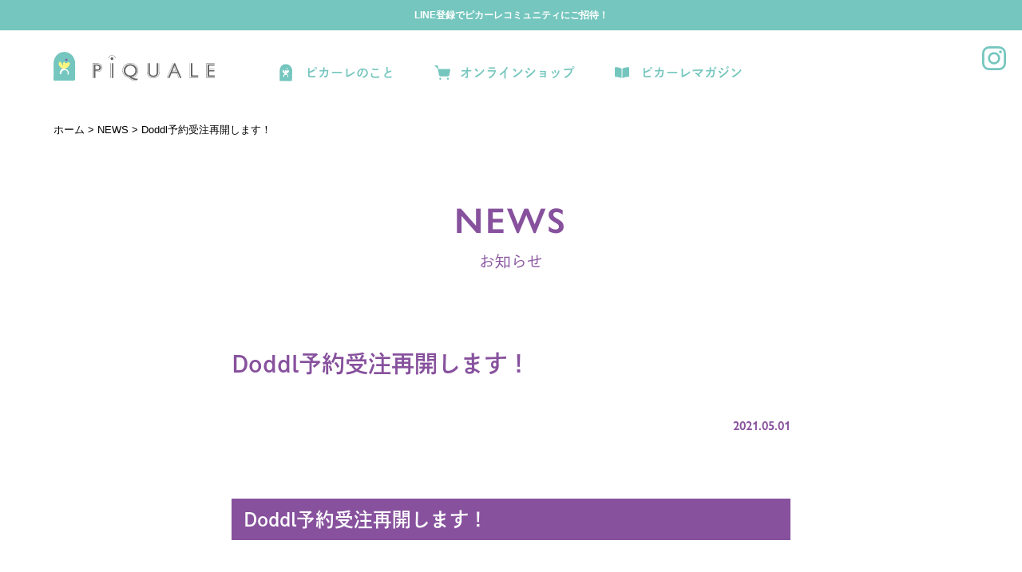

--- FILE ---
content_type: text/html; charset=UTF-8
request_url: https://piquale.net/news/26155/
body_size: 9914
content:
<!doctype html>
<html dir="ltr" lang="ja" prefix="og: https://ogp.me/ns#"><head>
<meta charset="UTF-8">
<meta http-equiv="X-UA-Compatible" content="IE=edge">
<meta name="viewport" content="width=device-width,initial-scale=1">
<meta name="format-detection" content="telephone=no">
<title>Doddl予約受注再開します！ | PiQUALE（ピカーレ）PiQUALE（ピカーレ）</title>
<link rel="alternate" type="application/rss+xml" title="PiQUALE（ピカーレ）" href="https://piquale.net/feed/">

		<!-- All in One SEO 4.5.1.1 - aioseo.com -->
		<meta name="description" content="Doddl予約受注再開します！ ＼ドードル予約受注開始／ &amp;nbs" />
		<meta name="robots" content="max-image-preview:large" />
		<meta name="google-site-verification" content="google-site-verification=8cDTjx1SQ5_2sQiFwgcI0nZmmFbPpHGq8J9jKsmH7n0" />
		<link rel="canonical" href="https://piquale.net/news/26155/" />
		<meta name="generator" content="All in One SEO (AIOSEO) 4.5.1.1" />

		<!-- Google tag (gtag.js) -->
<script async src="https://www.googletagmanager.com/gtag/js?id=G-VB7WXZ43HE"></script>
<script>
window.dataLayer = window.dataLayer || [];
function gtag(){dataLayer.push(arguments);}
gtag('js', new Date());
gtag('config', 'G-VB7WXZ43HE');
</script>
		<meta property="og:locale" content="ja_JP" />
		<meta property="og:site_name" content="PiQUALE（ピカーレ） |" />
		<meta property="og:type" content="article" />
		<meta property="og:title" content="Doddl予約受注再開します！ | PiQUALE（ピカーレ）" />
		<meta property="og:description" content="Doddl予約受注再開します！ ＼ドードル予約受注開始／ &amp;nbs" />
		<meta property="og:url" content="https://piquale.net/news/26155/" />
		<meta property="article:published_time" content="2021-05-01T00:00:20+00:00" />
		<meta property="article:modified_time" content="2023-11-02T04:18:10+00:00" />
		<meta property="article:publisher" content="https://www.facebook.com/piquale/" />
		<meta name="twitter:card" content="summary_large_image" />
		<meta name="twitter:title" content="Doddl予約受注再開します！ | PiQUALE（ピカーレ）" />
		<meta name="twitter:description" content="Doddl予約受注再開します！ ＼ドードル予約受注開始／ &amp;nbs" />
		<script type="application/ld+json" class="aioseo-schema">
			{"@context":"https:\/\/schema.org","@graph":[{"@type":"BreadcrumbList","@id":"https:\/\/piquale.net\/news\/26155\/#breadcrumblist","itemListElement":[{"@type":"ListItem","@id":"https:\/\/piquale.net\/#listItem","position":1,"name":"\u5bb6","item":"https:\/\/piquale.net\/","nextItem":"https:\/\/piquale.net\/news\/26155\/#listItem"},{"@type":"ListItem","@id":"https:\/\/piquale.net\/news\/26155\/#listItem","position":2,"name":"Doddl\u4e88\u7d04\u53d7\u6ce8\u518d\u958b\u3057\u307e\u3059\uff01","previousItem":"https:\/\/piquale.net\/#listItem"}]},{"@type":"Organization","@id":"https:\/\/piquale.net\/#organization","name":"PiQUALE\uff08\u30d4\u30ab\u30fc\u30ec\uff09","url":"https:\/\/piquale.net\/","sameAs":["https:\/\/www.facebook.com\/piquale\/","https:\/\/www.instagram.com\/piquale.net_\/","https:\/\/www.tiktok.com\/@piquale_official"]},{"@type":"Person","@id":"https:\/\/piquale.net\/author\/blueocean-store\/#author","url":"https:\/\/piquale.net\/author\/blueocean-store\/","name":"\u30d4\u30ab\u30fc\u30ec\u30b9\u30bf\u30c3\u30d5","image":{"@type":"ImageObject","@id":"https:\/\/piquale.net\/news\/26155\/#authorImage","url":"https:\/\/secure.gravatar.com\/avatar\/b13c1b9c41696f10a22b2bdf360a6da9?s=96&d=mm&r=g","width":96,"height":96,"caption":"\u30d4\u30ab\u30fc\u30ec\u30b9\u30bf\u30c3\u30d5"}},{"@type":"WebPage","@id":"https:\/\/piquale.net\/news\/26155\/#webpage","url":"https:\/\/piquale.net\/news\/26155\/","name":"Doddl\u4e88\u7d04\u53d7\u6ce8\u518d\u958b\u3057\u307e\u3059\uff01 | PiQUALE\uff08\u30d4\u30ab\u30fc\u30ec\uff09","description":"Doddl\u4e88\u7d04\u53d7\u6ce8\u518d\u958b\u3057\u307e\u3059\uff01 \uff3c\u30c9\u30fc\u30c9\u30eb\u4e88\u7d04\u53d7\u6ce8\u958b\u59cb\uff0f &nbs","inLanguage":"ja","isPartOf":{"@id":"https:\/\/piquale.net\/#website"},"breadcrumb":{"@id":"https:\/\/piquale.net\/news\/26155\/#breadcrumblist"},"author":{"@id":"https:\/\/piquale.net\/author\/blueocean-store\/#author"},"creator":{"@id":"https:\/\/piquale.net\/author\/blueocean-store\/#author"},"image":{"@type":"ImageObject","url":"https:\/\/piquale.net\/piquale\/wp-content\/uploads\/2021\/05\/pre-order-announcement.jpg","@id":"https:\/\/piquale.net\/news\/26155\/#mainImage","width":749,"height":750,"caption":"doddl \u30c9\u30fc\u30c9\u30eb pre-order announcement"},"primaryImageOfPage":{"@id":"https:\/\/piquale.net\/news\/26155\/#mainImage"},"datePublished":"2021-05-01T00:00:20+09:00","dateModified":"2023-11-02T04:18:10+09:00"},{"@type":"WebSite","@id":"https:\/\/piquale.net\/#website","url":"https:\/\/piquale.net\/","name":"PiQUALE\uff08\u30d4\u30ab\u30fc\u30ec\uff09","inLanguage":"ja","publisher":{"@id":"https:\/\/piquale.net\/#organization"}}]}
		</script>
		<!-- All in One SEO -->

<link rel='dns-prefetch' href='//ajax.googleapis.com' />
<link rel="alternate" type="application/rss+xml" title="PiQUALE（ピカーレ） &raquo; Doddl予約受注再開します！ のコメントのフィード" href="https://piquale.net/news/26155/feed/" />
		<!-- This site uses the Google Analytics by MonsterInsights plugin v9.11.1 - Using Analytics tracking - https://www.monsterinsights.com/ -->
		<!-- Note: MonsterInsights is not currently configured on this site. The site owner needs to authenticate with Google Analytics in the MonsterInsights settings panel. -->
					<!-- No tracking code set -->
				<!-- / Google Analytics by MonsterInsights -->
		<link rel='stylesheet' id='sbi_styles-css' href='https://piquale.net/piquale/wp-content/plugins/instagram-feed/css/sbi-styles.min.css?ver=6.6.1' type='text/css' media='all' />
<link rel='stylesheet' id='wp-block-library-css' href='https://piquale.net/piquale/wp-includes/css/dist/block-library/style.min.css?ver=6.4.7' type='text/css' media='all' />
<style id='classic-theme-styles-inline-css' type='text/css'>
/*! This file is auto-generated */
.wp-block-button__link{color:#fff;background-color:#32373c;border-radius:9999px;box-shadow:none;text-decoration:none;padding:calc(.667em + 2px) calc(1.333em + 2px);font-size:1.125em}.wp-block-file__button{background:#32373c;color:#fff;text-decoration:none}
</style>
<style id='global-styles-inline-css' type='text/css'>
body{--wp--preset--color--black: #000000;--wp--preset--color--cyan-bluish-gray: #abb8c3;--wp--preset--color--white: #ffffff;--wp--preset--color--pale-pink: #f78da7;--wp--preset--color--vivid-red: #cf2e2e;--wp--preset--color--luminous-vivid-orange: #ff6900;--wp--preset--color--luminous-vivid-amber: #fcb900;--wp--preset--color--light-green-cyan: #7bdcb5;--wp--preset--color--vivid-green-cyan: #00d084;--wp--preset--color--pale-cyan-blue: #8ed1fc;--wp--preset--color--vivid-cyan-blue: #0693e3;--wp--preset--color--vivid-purple: #9b51e0;--wp--preset--gradient--vivid-cyan-blue-to-vivid-purple: linear-gradient(135deg,rgba(6,147,227,1) 0%,rgb(155,81,224) 100%);--wp--preset--gradient--light-green-cyan-to-vivid-green-cyan: linear-gradient(135deg,rgb(122,220,180) 0%,rgb(0,208,130) 100%);--wp--preset--gradient--luminous-vivid-amber-to-luminous-vivid-orange: linear-gradient(135deg,rgba(252,185,0,1) 0%,rgba(255,105,0,1) 100%);--wp--preset--gradient--luminous-vivid-orange-to-vivid-red: linear-gradient(135deg,rgba(255,105,0,1) 0%,rgb(207,46,46) 100%);--wp--preset--gradient--very-light-gray-to-cyan-bluish-gray: linear-gradient(135deg,rgb(238,238,238) 0%,rgb(169,184,195) 100%);--wp--preset--gradient--cool-to-warm-spectrum: linear-gradient(135deg,rgb(74,234,220) 0%,rgb(151,120,209) 20%,rgb(207,42,186) 40%,rgb(238,44,130) 60%,rgb(251,105,98) 80%,rgb(254,248,76) 100%);--wp--preset--gradient--blush-light-purple: linear-gradient(135deg,rgb(255,206,236) 0%,rgb(152,150,240) 100%);--wp--preset--gradient--blush-bordeaux: linear-gradient(135deg,rgb(254,205,165) 0%,rgb(254,45,45) 50%,rgb(107,0,62) 100%);--wp--preset--gradient--luminous-dusk: linear-gradient(135deg,rgb(255,203,112) 0%,rgb(199,81,192) 50%,rgb(65,88,208) 100%);--wp--preset--gradient--pale-ocean: linear-gradient(135deg,rgb(255,245,203) 0%,rgb(182,227,212) 50%,rgb(51,167,181) 100%);--wp--preset--gradient--electric-grass: linear-gradient(135deg,rgb(202,248,128) 0%,rgb(113,206,126) 100%);--wp--preset--gradient--midnight: linear-gradient(135deg,rgb(2,3,129) 0%,rgb(40,116,252) 100%);--wp--preset--font-size--small: 13px;--wp--preset--font-size--medium: 20px;--wp--preset--font-size--large: 36px;--wp--preset--font-size--x-large: 42px;--wp--preset--spacing--20: 0.44rem;--wp--preset--spacing--30: 0.67rem;--wp--preset--spacing--40: 1rem;--wp--preset--spacing--50: 1.5rem;--wp--preset--spacing--60: 2.25rem;--wp--preset--spacing--70: 3.38rem;--wp--preset--spacing--80: 5.06rem;--wp--preset--shadow--natural: 6px 6px 9px rgba(0, 0, 0, 0.2);--wp--preset--shadow--deep: 12px 12px 50px rgba(0, 0, 0, 0.4);--wp--preset--shadow--sharp: 6px 6px 0px rgba(0, 0, 0, 0.2);--wp--preset--shadow--outlined: 6px 6px 0px -3px rgba(255, 255, 255, 1), 6px 6px rgba(0, 0, 0, 1);--wp--preset--shadow--crisp: 6px 6px 0px rgba(0, 0, 0, 1);}:where(.is-layout-flex){gap: 0.5em;}:where(.is-layout-grid){gap: 0.5em;}body .is-layout-flow > .alignleft{float: left;margin-inline-start: 0;margin-inline-end: 2em;}body .is-layout-flow > .alignright{float: right;margin-inline-start: 2em;margin-inline-end: 0;}body .is-layout-flow > .aligncenter{margin-left: auto !important;margin-right: auto !important;}body .is-layout-constrained > .alignleft{float: left;margin-inline-start: 0;margin-inline-end: 2em;}body .is-layout-constrained > .alignright{float: right;margin-inline-start: 2em;margin-inline-end: 0;}body .is-layout-constrained > .aligncenter{margin-left: auto !important;margin-right: auto !important;}body .is-layout-constrained > :where(:not(.alignleft):not(.alignright):not(.alignfull)){max-width: var(--wp--style--global--content-size);margin-left: auto !important;margin-right: auto !important;}body .is-layout-constrained > .alignwide{max-width: var(--wp--style--global--wide-size);}body .is-layout-flex{display: flex;}body .is-layout-flex{flex-wrap: wrap;align-items: center;}body .is-layout-flex > *{margin: 0;}body .is-layout-grid{display: grid;}body .is-layout-grid > *{margin: 0;}:where(.wp-block-columns.is-layout-flex){gap: 2em;}:where(.wp-block-columns.is-layout-grid){gap: 2em;}:where(.wp-block-post-template.is-layout-flex){gap: 1.25em;}:where(.wp-block-post-template.is-layout-grid){gap: 1.25em;}.has-black-color{color: var(--wp--preset--color--black) !important;}.has-cyan-bluish-gray-color{color: var(--wp--preset--color--cyan-bluish-gray) !important;}.has-white-color{color: var(--wp--preset--color--white) !important;}.has-pale-pink-color{color: var(--wp--preset--color--pale-pink) !important;}.has-vivid-red-color{color: var(--wp--preset--color--vivid-red) !important;}.has-luminous-vivid-orange-color{color: var(--wp--preset--color--luminous-vivid-orange) !important;}.has-luminous-vivid-amber-color{color: var(--wp--preset--color--luminous-vivid-amber) !important;}.has-light-green-cyan-color{color: var(--wp--preset--color--light-green-cyan) !important;}.has-vivid-green-cyan-color{color: var(--wp--preset--color--vivid-green-cyan) !important;}.has-pale-cyan-blue-color{color: var(--wp--preset--color--pale-cyan-blue) !important;}.has-vivid-cyan-blue-color{color: var(--wp--preset--color--vivid-cyan-blue) !important;}.has-vivid-purple-color{color: var(--wp--preset--color--vivid-purple) !important;}.has-black-background-color{background-color: var(--wp--preset--color--black) !important;}.has-cyan-bluish-gray-background-color{background-color: var(--wp--preset--color--cyan-bluish-gray) !important;}.has-white-background-color{background-color: var(--wp--preset--color--white) !important;}.has-pale-pink-background-color{background-color: var(--wp--preset--color--pale-pink) !important;}.has-vivid-red-background-color{background-color: var(--wp--preset--color--vivid-red) !important;}.has-luminous-vivid-orange-background-color{background-color: var(--wp--preset--color--luminous-vivid-orange) !important;}.has-luminous-vivid-amber-background-color{background-color: var(--wp--preset--color--luminous-vivid-amber) !important;}.has-light-green-cyan-background-color{background-color: var(--wp--preset--color--light-green-cyan) !important;}.has-vivid-green-cyan-background-color{background-color: var(--wp--preset--color--vivid-green-cyan) !important;}.has-pale-cyan-blue-background-color{background-color: var(--wp--preset--color--pale-cyan-blue) !important;}.has-vivid-cyan-blue-background-color{background-color: var(--wp--preset--color--vivid-cyan-blue) !important;}.has-vivid-purple-background-color{background-color: var(--wp--preset--color--vivid-purple) !important;}.has-black-border-color{border-color: var(--wp--preset--color--black) !important;}.has-cyan-bluish-gray-border-color{border-color: var(--wp--preset--color--cyan-bluish-gray) !important;}.has-white-border-color{border-color: var(--wp--preset--color--white) !important;}.has-pale-pink-border-color{border-color: var(--wp--preset--color--pale-pink) !important;}.has-vivid-red-border-color{border-color: var(--wp--preset--color--vivid-red) !important;}.has-luminous-vivid-orange-border-color{border-color: var(--wp--preset--color--luminous-vivid-orange) !important;}.has-luminous-vivid-amber-border-color{border-color: var(--wp--preset--color--luminous-vivid-amber) !important;}.has-light-green-cyan-border-color{border-color: var(--wp--preset--color--light-green-cyan) !important;}.has-vivid-green-cyan-border-color{border-color: var(--wp--preset--color--vivid-green-cyan) !important;}.has-pale-cyan-blue-border-color{border-color: var(--wp--preset--color--pale-cyan-blue) !important;}.has-vivid-cyan-blue-border-color{border-color: var(--wp--preset--color--vivid-cyan-blue) !important;}.has-vivid-purple-border-color{border-color: var(--wp--preset--color--vivid-purple) !important;}.has-vivid-cyan-blue-to-vivid-purple-gradient-background{background: var(--wp--preset--gradient--vivid-cyan-blue-to-vivid-purple) !important;}.has-light-green-cyan-to-vivid-green-cyan-gradient-background{background: var(--wp--preset--gradient--light-green-cyan-to-vivid-green-cyan) !important;}.has-luminous-vivid-amber-to-luminous-vivid-orange-gradient-background{background: var(--wp--preset--gradient--luminous-vivid-amber-to-luminous-vivid-orange) !important;}.has-luminous-vivid-orange-to-vivid-red-gradient-background{background: var(--wp--preset--gradient--luminous-vivid-orange-to-vivid-red) !important;}.has-very-light-gray-to-cyan-bluish-gray-gradient-background{background: var(--wp--preset--gradient--very-light-gray-to-cyan-bluish-gray) !important;}.has-cool-to-warm-spectrum-gradient-background{background: var(--wp--preset--gradient--cool-to-warm-spectrum) !important;}.has-blush-light-purple-gradient-background{background: var(--wp--preset--gradient--blush-light-purple) !important;}.has-blush-bordeaux-gradient-background{background: var(--wp--preset--gradient--blush-bordeaux) !important;}.has-luminous-dusk-gradient-background{background: var(--wp--preset--gradient--luminous-dusk) !important;}.has-pale-ocean-gradient-background{background: var(--wp--preset--gradient--pale-ocean) !important;}.has-electric-grass-gradient-background{background: var(--wp--preset--gradient--electric-grass) !important;}.has-midnight-gradient-background{background: var(--wp--preset--gradient--midnight) !important;}.has-small-font-size{font-size: var(--wp--preset--font-size--small) !important;}.has-medium-font-size{font-size: var(--wp--preset--font-size--medium) !important;}.has-large-font-size{font-size: var(--wp--preset--font-size--large) !important;}.has-x-large-font-size{font-size: var(--wp--preset--font-size--x-large) !important;}
.wp-block-navigation a:where(:not(.wp-element-button)){color: inherit;}
:where(.wp-block-post-template.is-layout-flex){gap: 1.25em;}:where(.wp-block-post-template.is-layout-grid){gap: 1.25em;}
:where(.wp-block-columns.is-layout-flex){gap: 2em;}:where(.wp-block-columns.is-layout-grid){gap: 2em;}
.wp-block-pullquote{font-size: 1.5em;line-height: 1.6;}
</style>
<link rel='stylesheet' id='piquale-style-css' href='https://piquale.net/piquale/wp-content/themes/piquale/style.css?ver=6.4.7' type='text/css' media='all' />
<link rel="https://api.w.org/" href="https://piquale.net/wp-json/" /><link rel="alternate" type="application/json" href="https://piquale.net/wp-json/wp/v2/news/26155" /><link rel="EditURI" type="application/rsd+xml" title="RSD" href="https://piquale.net/piquale/xmlrpc.php?rsd" />
<meta name="generator" content="WordPress 6.4.7" />
<link rel='shortlink' href='https://piquale.net/?p=26155' />
<link rel="alternate" type="application/json+oembed" href="https://piquale.net/wp-json/oembed/1.0/embed?url=https%3A%2F%2Fpiquale.net%2Fnews%2F26155%2F" />
<link rel="alternate" type="text/xml+oembed" href="https://piquale.net/wp-json/oembed/1.0/embed?url=https%3A%2F%2Fpiquale.net%2Fnews%2F26155%2F&#038;format=xml" />
<script>
(function(d) {
var config = {
kitId: 'sor2wdp',
scriptTimeout: 3000,
async: true
},
h=d.documentElement,t=setTimeout(function(){h.className=h.className.replace(/\bwf-loading\b/g,"")+" wf-inactive";},config.scriptTimeout),tk=d.createElement("script"),f=false,s=d.getElementsByTagName("script")[0],a;h.className+=" wf-loading";tk.src='https://use.typekit.net/'+config.kitId+'.js';tk.async=true;tk.onload=tk.onreadystatechange=function(){a=this.readyState;if(f||a&&a!="complete"&&a!="loaded")return;f=true;clearTimeout(t);try{Typekit.load(config)}catch(e){}};s.parentNode.insertBefore(tk,s)
})(document);
</script>
<link rel="alternate" type="application/rss+xml" title="PiQUALE（ピカーレ） » フィード" href="https://piquale.net/feed/" />
<meta name="generator" content="Elementor 3.25.6; features: e_font_icon_svg, additional_custom_breakpoints, e_optimized_control_loading, e_element_cache; settings: css_print_method-external, google_font-enabled, font_display-swap">
			<style>
				.e-con.e-parent:nth-of-type(n+4):not(.e-lazyloaded):not(.e-no-lazyload),
				.e-con.e-parent:nth-of-type(n+4):not(.e-lazyloaded):not(.e-no-lazyload) * {
					background-image: none !important;
				}
				@media screen and (max-height: 1024px) {
					.e-con.e-parent:nth-of-type(n+3):not(.e-lazyloaded):not(.e-no-lazyload),
					.e-con.e-parent:nth-of-type(n+3):not(.e-lazyloaded):not(.e-no-lazyload) * {
						background-image: none !important;
					}
				}
				@media screen and (max-height: 640px) {
					.e-con.e-parent:nth-of-type(n+2):not(.e-lazyloaded):not(.e-no-lazyload),
					.e-con.e-parent:nth-of-type(n+2):not(.e-lazyloaded):not(.e-no-lazyload) * {
						background-image: none !important;
					}
				}
			</style>
			<link rel="icon" href="https://piquale.net/piquale/wp-content/uploads/2023/08/cropped-favicon-32x32.png" sizes="32x32" />
<link rel="icon" href="https://piquale.net/piquale/wp-content/uploads/2023/08/cropped-favicon-192x192.png" sizes="192x192" />
<link rel="apple-touch-icon" href="https://piquale.net/piquale/wp-content/uploads/2023/08/cropped-favicon-180x180.png" />
<meta name="msapplication-TileImage" content="https://piquale.net/piquale/wp-content/uploads/2023/08/cropped-favicon-270x270.png" />
</head>

<body class="news-template-default single single-news postid-26155 bottom elementor-default elementor-kit-34427">

<header>
<div class="announcement-bar"><p><a href="https://line.me/R/ti/p/@553dyaxj" target="_blank">LINE登録でピカーレコミュニティにご招待！</a></p></div>
<nav class="main-header stickey">
<div class="container-wide container">
<div class="row">
<div id="header-brand"><a href="https://piquale.net"><img src="https://piquale.net/piquale/wp-content/themes/piquale/assets/img/logo.svg" alt="PIQUALE"></a></div>
<ul id="main-header-menu" class="main-header-menu"><li id="menu-item-35" class="nav-about menu-item menu-item-type-post_type menu-item-object-page menu-item-35"><a href="https://piquale.net/about/">ピカーレのこと</a></li>
<li id="menu-item-37" class="nav-shop menu-item menu-item-type-custom menu-item-object-custom menu-item-37"><a target="_blank" rel="noopener" href="https://shop.piquale.net/">オンラインショップ</a></li>
<li id="menu-item-36" class="nav-magazine menu-item menu-item-type-post_type menu-item-object-page current_page_parent menu-item-36"><a href="https://piquale.net/blog/">ピカーレマガジン</a></li>
</ul></div>
</div>
<div class="header-sub-inner">
<div class="site-search"><form role="search" method="get" action="https://piquale.net/"><input type="text" value="" name="s"></form></div>
<ul id="menu-sub-menu" class="menu-sub-nav">
<li><a href="https://www.instagram.com/piquale.net_/" target="_blank"><img src="https://piquale.net/piquale/wp-content/themes/piquale/assets/img/icons/icon_instagram.svg" alt=""></a></li>
</ul>
</div>
</nav>
<div class="header-mobile-menu-container">
<div class="toggle-button-wrapper"><button type="button" class="toggle-button hamburger-menu"><span class="hamburger-menu-icon"></span></button></div>
<div class="header-mobile-menu-inner">
<nav class="header-mobile-menu">
<div class="site-search"><form role="search" method="get" action="https://piquale.net/"><input type="text" name="s" value="" placeholder="検索"></form></div>
<ul id="menu-drawer-nav" class="menu-global-nav"><li id="menu-item-38" class="nav-home menu-item menu-item-type-post_type menu-item-object-page menu-item-home menu-item-38"><a href="https://piquale.net/">ホーム</a></li>
<li id="menu-item-40" class="mobile-menu-dropdown menu-item menu-item-type-custom menu-item-object-custom menu-item-has-children menu-item-40"><a href="#">ピカーレのこと</a>
<ul class="sub-menu">
	<li id="menu-item-39" class="menu-item menu-item-type-post_type menu-item-object-page menu-item-39"><a href="https://piquale.net/about/">ピカーレのこと</a></li>
	<li id="menu-item-41" class="menu-item menu-item-type-custom menu-item-object-custom menu-item-41"><a href="/about/#story">ブランド創設ストーリー</a></li>
	<li id="menu-item-42" class="menu-item menu-item-type-custom menu-item-object-custom menu-item-42"><a href="/about/#mission">ピカーレのミッション</a></li>
	<li id="menu-item-43" class="menu-item menu-item-type-custom menu-item-object-custom menu-item-43"><a href="/about/#company">会社概要</a></li>
</ul>
</li>
<li id="menu-item-45" class="mobile-menu-dropdown menu-item menu-item-type-custom menu-item-object-custom menu-item-has-children menu-item-45"><a href="#">ピカーレマガジン</a>
<ul class="sub-menu">
	<li id="menu-item-44" class="menu-item menu-item-type-post_type menu-item-object-page current_page_parent menu-item-44"><a href="https://piquale.net/blog/">ピカーレマガジン</a></li>
	<li id="menu-item-46" class="menu-item menu-item-type-taxonomy menu-item-object-category menu-item-46"><a href="https://piquale.net/category/topics/">子育てトピックス</a></li>
	<li id="menu-item-47" class="menu-item menu-item-type-taxonomy menu-item-object-category menu-item-47"><a href="https://piquale.net/category/experience/">みんなの子育て体験談</a></li>
	<li id="menu-item-48" class="menu-item menu-item-type-taxonomy menu-item-object-category menu-item-48"><a href="https://piquale.net/category/gift/">お祝い・ギフトの便利帖</a></li>
	<li id="menu-item-50" class="menu-item menu-item-type-taxonomy menu-item-object-category menu-item-50"><a href="https://piquale.net/category/column/">ピカーレスタッフコラム</a></li>
</ul>
</li>
<li id="menu-item-51" class="mobile-menu-dropdown menu-item menu-item-type-custom menu-item-object-custom menu-item-has-children menu-item-51"><a href="#">ピカーレコミュニティ</a>
<ul class="sub-menu">
	<li id="menu-item-52" class="menu-item menu-item-type-custom menu-item-object-custom menu-item-52"><a target="_blank" rel="noopener" href="https://www.instagram.com/piquale.net_/">ピカーレファミリー</a></li>
	<li id="menu-item-33804" class="menu-item menu-item-type-post_type menu-item-object-post menu-item-33804"><a href="https://piquale.net/blog/33788/">ピカーレガーデン</a></li>
</ul>
</li>
</ul><ul id="menu-menu-sub-nav" class="menu-sub-nav"><li id="menu-item-54" class="menu-item menu-item-type-custom menu-item-object-custom menu-item-54"><a target="_blank" rel="noopener" href="https://shop.piquale.net/">オンラインショップ TOP</a></li>
<li id="menu-item-55" class="mobile-menu-dropdown menu-item menu-item-type-custom menu-item-object-custom menu-item-has-children menu-item-55"><a href="#">ブランド別</a>
<ul class="sub-menu">
	<li id="menu-item-56" class="menu-item menu-item-type-custom menu-item-object-custom menu-item-56"><a target="_blank" rel="noopener" href="https://shop.piquale.net/collections/doddl">doddl</a></li>
	<li id="menu-item-57" class="menu-item menu-item-type-custom menu-item-object-custom menu-item-57"><a target="_blank" rel="noopener" href="https://shop.piquale.net/collections/easytots">EasyTots</a></li>
	<li id="menu-item-58" class="menu-item menu-item-type-custom menu-item-object-custom menu-item-58"><a target="_blank" rel="noopener" href="https://shop.piquale.net/collections/jellystone-designs">Jellystone Designs</a></li>
	<li id="menu-item-59" class="menu-item menu-item-type-custom menu-item-object-custom menu-item-59"><a target="_blank" rel="noopener" href="https://shop.piquale.net/collections/jojo-likes-mimi">Jojo likes Mimi</a></li>
</ul>
</li>
<li id="menu-item-60" class="menu-item menu-item-type-custom menu-item-object-custom menu-item-60"><a target="_blank" rel="noopener" href="https://shop.piquale.net/collections/giftset">ギフトセット</a></li>
<li id="menu-item-61" class="menu-item menu-item-type-custom menu-item-object-custom menu-item-61"><a target="_blank" rel="noopener" href="https://shop.piquale.net/pages/faq">よくある質問</a></li>
</ul><ul class="sns-icon">
<li><a href="https://www.instagram.com/piquale.net_/" target="_blank"><img src="https://piquale.net/piquale/wp-content/themes/piquale/assets/img/icons/icon_instagram.svg" alt="Instagram"></a></li>
<li><a href="https://line.me/R/ti/p/@553dyaxj" target="_blank"><img src="https://piquale.net/piquale/wp-content/themes/piquale/assets/img/icons/icon_line_primary.svg" alt="LINE"></a></li>
</ul>
</nav>
</div>
</div>
</header>

<div id="breadcrumbs">
<ul class="container-wide container">
<li><a href="https://piquale.net">ホーム</a> &gt; </li>

<li><a href="https://piquale.net/news/">NEWS</a> &gt; </li><li>Doddl予約受注再開します！</li>

</ul>
</div>

<section id="main">
<div class="container-base container">
<h1 class="magazine-section-title">NEWS<span class="ruby">お知らせ</span></h1>
<div class="news-main-section news-section">
<article class="article">
<h2 class="article-title">Doddl予約受注再開します！</h2>
<p class="pub-date">2021.05.01</p>
<div class="article-main-inner">
<h1><strong>Doddl予約受注再開します！</strong></h1>
<p>&nbsp;</p>
<p><img fetchpriority="high" decoding="async" class="alignnone wp-image-26157 size-full" src="https://piquale.net/piquale/wp-content/uploads/2021/05/Wedding-Banner-Email-Header-1.jpg" alt="ドードル予約開始" width="600" height="200" srcset="https://piquale.net/piquale/wp-content/uploads/2021/05/Wedding-Banner-Email-Header-1.jpg 600w, https://piquale.net/piquale/wp-content/uploads/2021/05/Wedding-Banner-Email-Header-1-300x100.jpg 300w" sizes="(max-width: 600px) 100vw, 600px" /></p>
<p>&nbsp;</p>
<p>&nbsp;</p>
<h2><strong> </strong><span class="_8Pl3R"><strong>＼ドードル予約受注開始／</strong></span></h2>
<p>&nbsp;</p>
<p>大変お待たせ致しました！<br />
大人気のドードルがもうすぐ入荷します&#x1f44f;<br />
それに伴ない、予約受注をスタートします&#x2b50;&#xfe0f;</p>
<p>&nbsp;</p>
<h2>
<strong>◆予約受注開始</strong></h2>
<p>２０２１年５月５日（水） 午前１１：００～　</p>
<p>&nbsp;</p>
<h2>
<strong>◆出荷開始予定日</strong></h2>
<p>２０２１年５月２０日（木）～</p>
<p>※状況により変更の可能性がありますことご理解ください。</p>
<p>&nbsp;</p>
<p>&nbsp;</p>
<p>入荷次第順次発送させて頂きます。</p>
<p>⠀<br />
************************⠀<br />
私たちピカーレネットは⠀<br />
日々なんとなく過ぎてゆく毎日に⠀<br />
素敵な刺激を与えられたり⠀<br />
子育てやお仕事に追われ慌ただしい生活に、ふと幸せを見つけられるような⠀<br />
ちょっと気の利いたアイテムや情報をお届けしていきたいと考えています♡⠀<br />
⠀<br />
ピカーレで買った商品に⠀<br />
<a tabindex="0" href="https://www.instagram.com/piquale.net_/">@piquale.net_</a> をタグして投稿してください&#x1f9da;⠀<br />
************************⠀</p>
<p>&nbsp;</p>
<p>&nbsp;</p>
<p>&nbsp;</p>
<p>&nbsp;</p>
<p>&nbsp;</p>
<p>&nbsp;</p>
<p>&nbsp;</p>
<p>&nbsp;</p>
</div>
</article>
<div class="link-text text-center"><a class="link-color-purple link-underline" href="https://piquale.net/news/">ニュース一覧へ</a></div>
</div>
</div>
</section>

<section id="lineup" class="main-section lineup-section">
<div class="container-base container">
<h2 class="brand-section-title">Brand Line Up</h2>
<div class="row">
<div class="lineup">
<a href="https://shop.piquale.net/collections/doddl" target="_blank">
<div class="pic"><figure><img src="https://piquale.net/piquale/wp-content/themes/piquale/assets/img/pic_brand_doddl.png" alt="doddl"></figure></div>
<div class="text-group">
<div class="brand-title-wrap">
<h3 class="brand-title">doddl<span class="ruby">ドードル</span></h3>
</div>
<p>「自分で食べられる！」喜びを応援する英国生まれの乳幼児用カトラリー＆食器。人間工学に基づいたデザインで、手指を使う感覚を鍛えます。</p>
</div>
</a>
</div>
<div class="lineup">
<a href="https://shop.piquale.net/collections/easytots" target="_blank">
<div class="pic"><figure><img src="https://piquale.net/piquale/wp-content/themes/piquale/assets/img/pic_brand_easytots.png" alt="EasyTots"></figure></div>
<div class="text-group">
<div class="brand-title-wrap">
<h3 class="brand-title">EasyTots<span class="ruby">イージートッツ</span></h3>
</div>
<p>イギリスのママが考案したひっくり返らないテーブルウェアで、ストレスフリーなセルフフィーディング（ひとり食べのトレーニング）を。</p>
</div>
</a>
</div>
<div class="lineup">
<a href="https://shop.piquale.net/collections/jellystone-designs" target="_blank">
<div class="pic"><figure><img src="https://piquale.net/piquale/wp-content/themes/piquale/assets/img/pic_brand_jellystone.png" alt="Jellystone Designs"></figure></div>
<div class="text-group">
<div class="brand-title-wrap">
<h3 class="brand-title">Jellystone Designs<span class="ruby">ジェリーストーンデザインズ</span></h3>
</div>
<p>オーストラリアから上陸したベビー〜トドラー向けトイ。視覚や触覚をフルに使ったセンサリープレイで、創造力や思考力を養います。</p>
</div>
</a>
</div>
<div class="lineup">
<a href="https://shop.piquale.net/collections/jojo-likes-mimi" target="_blank">
<div class="pic"><figure><img src="https://piquale.net/piquale/wp-content/themes/piquale/assets/img/pic_brand_jojomimi.png" alt="Jojo likes Mimi"></figure></div>
<div class="text-group">
<div class="brand-title-wrap">
<h3 class="brand-title">Jojo likes Mimi<span class="ruby">ジョージョーライクスミミ</span></h3>
</div>
<p>見て、触れるほどに遊び心が刺激される、日本生まれのセンサリープレイキット。さまざまな素材を組み合わせてイマジネーションの世界へ。</p>
</div>
</a>
</div>
</div>
</div>
</section>
<footer>
<div class="footer-section-wrapper">
<div class="footer-logo"><a href="https://piquale.net"><picture><source media="(max-width: 768px)" srcset="https://piquale.net/piquale/wp-content/themes/piquale/assets/img/logo_mobile.svg"><img src="https://piquale.net/piquale/wp-content/themes/piquale/assets/img/logo_landscape.svg" alt="PIQUALE"></picture></a></div>
<nav class="footer-menu">
<ul id="menu-sitemap" class="footer-menu-sitemap"><li id="menu-item-62" class="menu-item menu-item-type-post_type menu-item-object-page menu-item-has-children menu-item-62"><a href="https://piquale.net/about/">ピカーレのこと</a>
<ul class="sub-menu">
	<li id="menu-item-63" class="menu-item menu-item-type-post_type menu-item-object-page menu-item-63"><a href="https://piquale.net/about/">ピカーレのこと</a></li>
	<li id="menu-item-64" class="menu-item menu-item-type-custom menu-item-object-custom menu-item-64"><a href="/about/#story">ピカーレ創設ストーリー</a></li>
	<li id="menu-item-65" class="menu-item menu-item-type-custom menu-item-object-custom menu-item-65"><a href="/about/#mission">コミュニティ運営</a></li>
	<li id="menu-item-66" class="menu-item menu-item-type-custom menu-item-object-custom menu-item-66"><a href="/about/#company">会社概要</a></li>
</ul>
</li>
<li id="menu-item-67" class="menu-item menu-item-type-custom menu-item-object-custom menu-item-has-children menu-item-67"><a target="_blank" rel="noopener" href="https://shop.piquale.net/">オンラインショップ</a>
<ul class="sub-menu">
	<li id="menu-item-33806" class="menu-item menu-item-type-custom menu-item-object-custom menu-item-33806"><a target="_blank" rel="noopener" href="https://shop.piquale.net/">オンラインショップ TOP</a></li>
	<li id="menu-item-68" class="menu-item menu-item-type-custom menu-item-object-custom menu-item-68"><a target="_blank" rel="noopener" href="https://shop.piquale.net/collections/doddl">doddl</a></li>
	<li id="menu-item-69" class="menu-item menu-item-type-custom menu-item-object-custom menu-item-69"><a target="_blank" rel="noopener" href="https://shop.piquale.net/collections/easytots">EasyTots</a></li>
	<li id="menu-item-70" class="menu-item menu-item-type-custom menu-item-object-custom menu-item-70"><a target="_blank" rel="noopener" href="https://shop.piquale.net/collections/jellystone-designs">Jellystone Designs</a></li>
	<li id="menu-item-71" class="menu-item menu-item-type-custom menu-item-object-custom menu-item-71"><a target="_blank" rel="noopener" href="https://shop.piquale.net/collections/jojo-likes-mimi">Jojo likes Mimi</a></li>
	<li id="menu-item-72" class="menu-item menu-item-type-custom menu-item-object-custom menu-item-72"><a target="_blank" rel="noopener" href="https://shop.piquale.net/collections/giftset">ギフトセット</a></li>
</ul>
</li>
<li id="menu-item-73" class="menu-item menu-item-type-post_type menu-item-object-page current_page_parent menu-item-has-children menu-item-73"><a href="https://piquale.net/blog/">ピカーレマガジン</a>
<ul class="sub-menu">
	<li id="menu-item-33807" class="menu-item menu-item-type-post_type menu-item-object-page current_page_parent menu-item-33807"><a href="https://piquale.net/blog/">ピカーレマガジン TOP</a></li>
	<li id="menu-item-77" class="menu-item menu-item-type-taxonomy menu-item-object-category menu-item-77"><a href="https://piquale.net/category/topics/">子育てトピックス</a></li>
	<li id="menu-item-76" class="menu-item menu-item-type-taxonomy menu-item-object-category menu-item-76"><a href="https://piquale.net/category/experience/">みんなの子育て体験談</a></li>
	<li id="menu-item-74" class="menu-item menu-item-type-taxonomy menu-item-object-category menu-item-74"><a href="https://piquale.net/category/gift/">お祝い・ギフトの便利帖</a></li>
	<li id="menu-item-75" class="menu-item menu-item-type-taxonomy menu-item-object-category menu-item-75"><a href="https://piquale.net/category/column/">ピカーレスタッフコラム</a></li>
</ul>
</li>
<li id="menu-item-78" class="pointer-events-none menu-item menu-item-type-custom menu-item-object-custom menu-item-has-children menu-item-78"><a href="#">お問い合わせ</a>
<ul class="sub-menu">
	<li id="menu-item-79" class="menu-item menu-item-type-custom menu-item-object-custom menu-item-79"><a target="_blank" rel="noopener" href="https://shop.piquale.net/pages/faq">よくある質問</a></li>
	<li id="menu-item-80" class="menu-item menu-item-type-custom menu-item-object-custom menu-item-80"><a target="_blank" rel="noopener" href="https://shop.piquale.net/pages/contact">お問い合わせフォーム</a></li>
</ul>
</li>
<li id="menu-item-81" class="pointer-events-none menu-item menu-item-type-custom menu-item-object-custom menu-item-has-children menu-item-81"><a href="#">SNS</a>
<ul class="sub-menu">
	<li id="menu-item-82" class="menu-item menu-item-type-custom menu-item-object-custom menu-item-82"><a href="https://www.instagram.com/piquale.net_/">Instagram</a></li>
	<li id="menu-item-83" class="menu-item menu-item-type-custom menu-item-object-custom menu-item-83"><a href="https://www.facebook.com/piquale/">Facebook</a></li>
</ul>
</li>
<li id="menu-item-84" class="pointer-events-none menu-item menu-item-type-custom menu-item-object-custom menu-item-has-children menu-item-84"><a href="#">ピカーレコミュニティ</a>
<ul class="sub-menu">
	<li id="menu-item-85" class="menu-item menu-item-type-custom menu-item-object-custom menu-item-85"><a target="_blank" rel="noopener" href="https://www.instagram.com/piquale.net_/">ピカーレファミリー</a></li>
	<li id="menu-item-33803" class="menu-item menu-item-type-post_type menu-item-object-post menu-item-33803"><a href="https://piquale.net/blog/33788/">小川農園ピカーレガーデン</a></li>
</ul>
</li>
</ul></nav>
<aside class="line-friend">
<a href="https://line.me/R/ti/p/@553dyaxj" target="_blank">
<picture><source media="(max-width: 768px)" srcset="https://fd18d2-4.myshopify.com/cdn/shop/files/icon_line.svg">
<img loading="lazy" src="https://fd18d2-4.myshopify.com/cdn/shop/files/icon_qr.svg" alt="">
</picture>
</a>
<p>LINE友達登録はこちら</p>
</aside>
</div>
<p class="footer-disclaimers container-base container"><small class="credits">Copyright © PiQUALE</small><small>サイト内の文章、画像などの著作物はピカーレに属します。当サイト内のすべてのコンテンツの無断転載・無断使用を禁止します。</small></p>
</footer>

<!-- Instagram Feed JS -->
<script type="text/javascript">
var sbiajaxurl = "https://piquale.net/piquale/wp-admin/admin-ajax.php";
</script>
			<script type='text/javascript'>
				const lazyloadRunObserver = () => {
					const lazyloadBackgrounds = document.querySelectorAll( `.e-con.e-parent:not(.e-lazyloaded)` );
					const lazyloadBackgroundObserver = new IntersectionObserver( ( entries ) => {
						entries.forEach( ( entry ) => {
							if ( entry.isIntersecting ) {
								let lazyloadBackground = entry.target;
								if( lazyloadBackground ) {
									lazyloadBackground.classList.add( 'e-lazyloaded' );
								}
								lazyloadBackgroundObserver.unobserve( entry.target );
							}
						});
					}, { rootMargin: '200px 0px 200px 0px' } );
					lazyloadBackgrounds.forEach( ( lazyloadBackground ) => {
						lazyloadBackgroundObserver.observe( lazyloadBackground );
					} );
				};
				const events = [
					'DOMContentLoaded',
					'elementor/lazyload/observe',
				];
				events.forEach( ( event ) => {
					document.addEventListener( event, lazyloadRunObserver );
				} );
			</script>
			<script type="text/javascript" src="https://ajax.googleapis.com/ajax/libs/jquery/3.4.1/jquery.min.js?ver=3.4.1" id="jquery-js"></script>
<script type="text/javascript" src="https://piquale.net/piquale/wp-content/themes/piquale/assets/js/common.js?ver=6.4.7" id="piquale-common-js-js"></script>

</body>
</html>

--- FILE ---
content_type: text/css
request_url: https://piquale.net/piquale/wp-content/themes/piquale/style.css?ver=6.4.7
body_size: 12274
content:
@charset "UTF-8";
/*
Theme Name: piquale
Description: 
Theme URI: https://piquale.net/
Author: piquale
Author URI: https://piquale.net/
Version: 1.0
*/


/* -----------------------------------------------------------
Reset
----------------------------------------------------------- */

html, body, div, span, iframe,
h1, h2, h3, h4, h5, h6, p, blockquote, pre,
a, abbr, address, code, del, dfn, em, img, ins,
small, strong, sub, sup, b, u, i, center,
dl, dt, dd, ol, ul, li,
fieldset, form, label, legend,
table, caption, tbody, tfoot, thead, tr, th, td {
border: 0;
outline: 0;
font-size: 100%;
vertical-align: baseline;
margin: 0;
padding: 0;
}
html {
overflow-x: hidden;
}
body {
line-height: 1;
}
ol, ul {
list-style: none;
}
blockquote, q {
quotes: none;
}
blockquote:before, blockquote:after,
q:before, q:after {
content: '';
content: none;
}
table, table th, table td {
border-collapse: collapse;
border-spacing: 0;
border: none;
}
a {
text-decoration: none;
outline: none;
}
img {
vertical-align: bottom;
}
hr {
display: none;
}
address {
font-style: normal;
}
figure {
margin: 0;
}


/* -----------------------------------------------------------
Default
----------------------------------------------------------- */

:root {
--primary-color: #74C6BE;
--secondary-color: #87519D;
--tertiary-color: #666464;
--accent-color: #FFF367;
--white: #FFF;
--black: #000;
--navy: #3F4667;
--purple: #9976C7;
--bg-light-gray-1: rgba(102, 100, 100, 0.05);
--bg-light-purple-1: rgba(135, 81, 157, 0.85);
--bg-light-purple-2: rgba(135, 81, 157, 0.8);
--gill-sans-nova: 'gill-sans-nova';
--dnp-shuei-gothic-gin: 'dnp-shuei-gothic-gin-std';
--headline_font: var(--gill-sans-nova), var(--dnp-shuei-gothic-gin), sans-serif;
--headline_font_weight_lighter: 400;
--headline_font_weight: 500;
--headline_font_weight_bold: 600;
--body-font: 'YuGothic', 'Yu Gothic medium', 'Hiragino Sans', 'Meiryo', sans-serif;
--body_font_size: 1rem;
--body_font_weight: 400;
--body_font_weight_bold: 700;
--body_text_align_center: center;
--label_font: var(--dnp-shuei-gothic-gin), sans-serif;
--label_font_weight_lighter: 400;
--label_font_weight: 500;
--label_font_weight_bold: 600;
--font-size-base: clamp(0.938rem, 0.857rem + 0.167vw, 1rem);
}

.main-section-title {
font-family: var(--headline_font);
font-size: clamp(1.5rem, 1.169rem + 1.413vw, 2.375rem);
font-weight: var(--headline_font_weight_bold);
color: var(--primary-color);
text-align: center;
margin: 6.25rem 0 5rem;
}

.main-section-title:nth-child(1) {
margin-top: 0;
}

.main-section-title .em {
font-size: clamp(1.875rem, 1.402rem + 2.018vw, 3.125rem);
}

.main-section-title .ruby {
display: block;
font-size: clamp(0.813rem, 0.742rem + 0.303vw, 1rem);
font-weight: var(--headline_font_weight);
margin-top: 1.25em;
}

.main-section-title small {
font-size: clamp(1.25rem, 1.061rem + 0.807vw, 1.75rem);
}

.section-title {
font-family: var(--headline_font);
font-size: clamp(1.375rem, 1.304rem + 0.303vw, 1.563rem);
font-weight: var(--headline_font_weight);
color: var(--primary-color);
text-align: center;
margin-bottom: clamp(1.25rem, 2.9283vw, 2.5rem);
}

.brand-section-title {
font-family: var(--headline_font);
font-size: clamp(1.25rem, 1.061rem + 0.807vw, 1.75rem);
font-weight: var(--headline_font_weight);
color: var(--white);
text-align: center;
margin-bottom: clamp(2.5rem, 5.8566vw, 5rem);
}

.about-section-main-title {
font-family: var(--headline_font);
font-size: clamp(1.875rem, 1.638rem + 1.009vw, 2.5rem);
font-weight: var(--headline_font_weight_bold);
color: var(--secondary-color);
text-align: center;
line-height: 1.25;
margin-bottom: 5rem;
}

.about-section-title {
font-family: var(--headline_font);
font-size: clamp(1.25rem, 1.061rem + 0.807vw, 1.75rem);
font-weight: var(--headline_font_weight_bold);
color: var(--secondary-color);
text-align: center;
line-height: 1.25;
margin-bottom: clamp(3.125rem, 5.8566vw, 5rem);
}

.about-section-title small {
display: block;
font-family: var(--body_font);
font-size: clamp(0.813rem, 0.765rem + 0.202vw, 0.938rem);
font-weight: var(--body_font_weight);
line-height: 1;
margin-bottom: clamp(1.25rem, 2.1962vw, 1.875rem);
}

#company .about-section-title {
color: var(--black);
}

.story-section-title {
font-family: var(--headline_font);
font-size: clamp(0.938rem, 0.819rem + 0.505vw, 1.25rem);
font-weight: var(--headline_font_weight_bold);
line-height: 2;
}

.mission-section-title {
font-family: var(--headline_font);
font-size: clamp(1rem, 0.763rem + 1.009vw, 1.625rem);
font-weight: var(--headline_font_weight_bold);
text-align: center;
line-height: 1.25;
margin-bottom: clamp(2.5rem, 4.4924vw, 3.75rem);
}

.magazine-section-title {
font-family: var(--headline_font);
font-size: clamp(1.875rem, 1.497rem + 1.615vw, 2.875rem);
font-weight: var(--headline_font_weight);
color: var(--secondary-color);
letter-spacing: 0.0625em;
text-align: center;
line-height: 1.25;
padding: clamp(2.5rem, 5.8566vw, 5rem) 0 clamp(3.125rem, 7.3207vw, 6.25rem);
}

.magazine-section-title a {
color: var(--secondary-color);
}

.magazine-section-title .ruby {
display: block;
font-size: clamp(1rem, 0.905rem + 0.404vw, 1.25rem);
letter-spacing: 0;
margin-top: 0.75rem;
}

.archive-title {
font-family: var(--label_font);
font-size: clamp(1.25rem, 1.013rem + 1.009vw, 1.875rem);
font-weight: var(--label_font_weight_bold);
color: var(--secondary-color);
line-height: 1;
margin-bottom: clamp(3.125rem, 7.3207vw, 6.25rem);
}

.article-title {
font-family: var(--label_font);
font-size: clamp(1.25rem, 1.013rem + 1.009vw, 1.875rem);
font-weight: var(--headline_font_weight_bold);
color: var(--secondary-color);
line-height: 1.5;
}

.post-type-archive-news .news-section .article-title, 
.search .news-section .article-title {
font-size: clamp(1rem, 0.905rem + 0.404vw, 1.25rem);
line-height: 1.6;
}

.news-section .article-title a {
color: var(--secondary-color);
}

.side-section-title {
font-family: var(--headline_font);
font-size: clamp(0.75rem, 0.703rem + 0.202vw, 0.875rem);
font-weight: var(--label_font_weight_bold);
color: var(--secondary-color);
margin: clamp(3.125rem, 5.8566vw, 5rem) 0 1.75rem;
}

.side-section-title:nth-child(1) {
margin-top: 0;
}

p {
margin-top: 1em;
line-height: 1.8;
}

p:nth-child(1), p:nth-of-type(1) {
margin-top: 0;
}

a {
color: var(--primary-color);
}

a.link-underline {
display: inline-block;
font-family: var(--label_font);
font-size: clamp(0.875rem, 0.733rem + 0.605vw, 1.25rem);
font-weight: var(--label_font_weight_bold);
line-height: 1;
padding-bottom: 0.5em;
position: relative;
}

a.link-underline.link-color-white {
color: var(--white);
}

a.link-color-purple, a.link-underline.link-color-purple {
color: var(--secondary-color);
}

a.link-underline::after {
content: "";
width: 100%;
height: 1px;
position: absolute;
right: 0;
bottom: 0;
left: 0;
}

a.link-underline.link-color-white::after {
background: var(--white);
}

a.link-underline.link-color-purple::after {
background: var(--secondary-color);
}

a.btn {
box-sizing: border-box;
border-radius: 0.625rem;
display: inline-block;
width: 100%;
max-width: 318px;
font-size: 0.9375rem;
font-weight: var(--body_font_weight_bold);
text-align: center;
margin-top: 3.125rem;
padding: 1.25rem;
}

a.btn.btn-secondary {
background: var(--white);
border: 1px solid var(--primary-color);
}

li.pointer-events-none > a {
pointer-events: none;
}

img {
width: 100%;
height: auto;
vertical-align: bottom;
}

.size-portrait {
width: 46.4286%;
min-width: 318px;
}

hr {
border: none;
display: block;
width: 100%;
height: 1px;
margin: 0 auto;
ourline: none;
}

hr.hr-purple {
background: var(--secondary-color);
}

.br {
display: block;
}


/* -----------------------------------------------------------
Layout
----------------------------------------------------------- */

/**
 * common
 */

body {
background: var(--bg-light-gray-1);
font-size: var(--font-size-base);
font-family: var(--body-font);
font-style: normal;
font-weight: var(--body_font_weight);
color: var(--black);
line-height: 1;
-webkit-text-size-adjust: 100%;
overflow: hidden;
position: relative;
}

.container-wide {
/*width: 90.7760%;*/
width: 89.6%;
margin: 0 auto;
}

.container-base {
width: 80.5271%;
max-width: 1100px;
margin: 0 auto;
}

.container-xxs {
width: 58.5652%;
max-width: 800px;
margin: 0 auto;
}

.container-xs {
width: 73.2065%;
max-width: 1000px;
margin: 0 auto;
}

.container-sm {
width: 76.1347%;
max-width: 1040px;
margin: 0 auto;
}

.row {
display: flex;
flex-wrap: wrap;
}

.text-center {
text-align: center;
}

.text-right {
text-align: right;
}

.mt100 {
margin-top: max(7.3207vw, 4.0625rem);
}

header {
background: var(--white);
}

.announcement-bar {
background: var(--primary-color);
text-align: var(--body_text_align_center);
}

.announcement-bar p {
font-size: 0.75rem;
font-weight: var(--body_font_weight_bold);
line-height: 1;
padding: 0.8125rem 0;
}

.announcement-bar a {
color: var(--white);
}

#top .main-header {
padding-top: 2.5rem;
padding-bottom: 3.375rem;
}

:not(.bottom) .main-header.stickey {
background: #fff;
-webkit-backface-visibility: hidden;
backface-visibility: hidden;
flex-direction: row;
flex-wrap: wrap;
justify-content: space-between;
width: 100%;
position: fixed;
top: 0;
left: 0;
z-index: 999;
transition: .25s;
transform: translateY(-100%);
}

.bottom .main-header.stickey {
background: #fff;
flex-direction: row;
flex-wrap: wrap;
justify-content: space-between;
width: 100%;
position: relative;
transform: translateY(0);
}

.main-header.stickey.is-show {
transform: translateY(0);
}

.bottom .main-header.stickey.fixed {
position: fixed;
transform: translateY(-100%);
}

.bottom .main-header.stickey.fixed.is-show {
position: fixed;
transform: translateY(0);
}

#top .main-header .row {
flex-direction: column;
align-items: center;
}

#top .main-header.stickey.is-show .row, 
.bottom .main-header.stickey .row {
flex-direction: row;
align-items: flex-end;
justify-content: center;
position: relative;
}

:not(.bottom) #header-brand a > img {
display: none;
}

.bottom #header-brand a > img {
display: block;
}

.main-header.stickey.is-show #header-brand a picture {
display: none;
}

.main-header.stickey.is-show #header-brand a > img {
display: block;
width: 100%;
max-width: 100%;
}

.main-header-menu {
display: flex;
flex-wrap: wrap;
}

.main-header.stickey.is-show .main-header-menu, 
.bottom .main-header.stickey .main-header-menu {
padding: 0 210px;
}

.main-header-menu li {
font-family: var(--label_font);
font-size: 1.125rem;
font-weight: var(--label_font_weight_bold);
margin: 0 2.75em;
}

.main-header.stickey.is-show .main-header-menu li, 
.bottom .main-header.stickey .main-header-menu li {
font-size: 1rem;
margin: 0 1.5625em;
}

.main-header-menu li a {
display: block;
padding: 0.375rem 0;
}

.main-header.stickey.is-show .main-header-menu li a, 
.bottom .main-header.stickey .main-header-menu li a {
padding: 0.1875rem 0;
}

.main-header-menu li.nav-about a {
background-image: url("assets/img/icons/icon_piquale.svg");
background-repeat: no-repeat;
}

.main-header-menu li.nav-shop a {
background-image: url("assets/img/icons/icon_cart.svg");
background-repeat: no-repeat;
}

.main-header-menu li.nav-magazine a {
background-image: url("assets/img/icons/icon_magazine.svg");
background-repeat: no-repeat;
}

.main-header.stickey.is-show .main-header-menu li.nav-about a, 
.bottom .main-header.stickey .main-header-menu li.nav-about a {
background-size: auto 1.375em;
padding-left: 1.625em;
}

.main-header.stickey.is-show .main-header-menu li.nav-shop a, 
.bottom .main-header.stickey .main-header-menu li.nav-shop a {
background-size: auto 1.25em;
padding-left: 1.9375em;
}

.main-header.stickey.is-show .main-header-menu li.nav-magazine a, 
.bottom .main-header.stickey .main-header-menu li.nav-magazine a {
background-size: auto 1.125em;
padding-left: 1.9375em;
}

.main-section {
padding: clamp(5rem, 7.3207vw, 6.25rem) 0;
}

.section {
padding: clamp(3.125rem, 5.8566vw, 5rem) 0;
}

.video-section {
display: flex;
flex-wrap: wrap;
position: relative;
}

#intro-video1.video-section {
margin-bottom: min(7.3206vw, 6.25rem);
}

.video-section .video {
width: 75%;
}

.video-section .video video {
aspect-ratio: 4 / 3;
width: 100%;
height: auto;
vertical-align: bottom;
object-fit: cover;
}

.fadeUp {
animation-name: fadeUpAnimDesktop;
animation-duration: 0.8s;
animation-fill-mode: forwards;
opacity: 0;
}

@keyframes fadeUpAnimDesktop {

from {
opacity: 0;
transform: translateY(100px);
}

to {
opacity: 1;
transform: translateY(-50%);
}

}

.lazy {
opacity: 0;
transform: translateY(100px);
transition: all 800ms;
}

#info .figure .lazy {
transform: translateY(0);
} 

.lazy.loaded {
opacity: 1;
transform: translateY(0);
}

#intro-video1 .catch-copy {
font-family: var(--headline_font);
font-size: clamp(1.813rem, 1.01rem + 1.672vw, 2.438rem);
font-weight: var(--headline_font_weight_lighter);
color: var(--tertiary-color);
line-height: 2;
}

#intro-video2 .video {
margin-top: 4rem;
}

#intro-video2 .text-group p {
font-family: var(--headline_font);
font-weight: var(--headline_font_weight);
color: var(--white);
}

#intro-video2 .text-group p.read-copy {
font-size: 1.5rem;
line-height: 1.8;
}

#intro-video2 .text-group p.body-copy {
font-size: clamp(1.031rem, 0.911rem + 0.251vw, 1.125rem);
line-height: 2;
margin-top: clamp(2.5rem, 4.685vw, 4rem);
}

#intro .link-about {
margin-top: 6.25rem;
}

#intro .link-about a {
background: url("assets/img/icons/icon_piquale_wh.svg") no-repeat center top / auto 2.5rem;
font-size: clamp(1.094rem, 0.893rem + 0.418vw, 1.25rem);
padding-top: calc(2.5rem + 2rem);
}

#news {
background: var(--white);
}

.news-section-wrapper ul {
display: inline-block;
text-align: left;
}

.news-section-wrapper ul li {
display: flex;
justify-content: space-between;
font-size: clamp(0.875rem, 0.828rem + 0.202vw, 1rem);
line-height: 1.8;
}

.news-section-wrapper ul li span.pub-date {
width: 15%;
min-width: 6em;
}

.news-section-wrapper ul li span.news-item {
width: calc(100% - 15%);
}

.news-section-wrapper ul li span.news-item a {
color: var(--black);
}

.slider-section-wrapper {
padding: clamp(1.25rem, 2.929vw, 2.5rem) 0;
}

.slider {
opacity: 0;
transition: opacity .25s linear;
}

.slider.slick-initialized {
opacity: 1;
}

#product-slider .slick-slide {
margin: 0 clamp(0.625rem, 1.4642vw, 1.25rem);
}

.slick-slide .product-pic {
margin-bottom: 1rem;
}

.slick-slide p.product-copy {
font-size: clamp(0.813rem, 0.789rem + 0.101vw, 0.875rem);
color: var(--black);
line-height: 1.5;
margin-bottom: 0.5rem;
}

.slick-slide .product-title {
font-size: clamp(0.813rem, 0.765rem + 0.202vw, 0.938rem);
line-height: 1.5;
}

.slick-slide p.product-price {
font-size: clamp(0.813rem, 0.789rem + 0.101vw, 0.875rem);
line-height: 1.5;
margin-top: 0.5rem;
}

#product-slider .slick-slide p.product-price {
color: var(--black);
}

.slick-slide p.product-price small {
font-size: clamp(0.688rem, 0.664rem + 0.101vw, 0.75rem);
vertical-align: baseline;
}

.slick-slide .product-meta {
font-size: clamp(0.813rem, 0.765rem + 0.202vw, 0.938rem);
font-weight: var(--body_font_weight_bold);
line-height: 1.5;
margin-top: 0.25rem;
}

#bnr.main-section {
background: var(--white);
padding-bottom: 0;
/*padding: clamp(1.25rem, 2.929vw, 2.5rem) 0;*/
}

#bnr ul li:not(:nth-child(1)) {
margin-top: clamp(1.875rem, 3.6604vw, 3.125rem);
}

#lineup.main-section {
background: var(--white);
}

.bottom #lineup.main-section {
background: var(--primary-color);
padding: clamp(2.8125rem, 5.8566vw, 5rem) 0;
}

.bottom #lineup.main-section * {
color: var(--white);
}

.lineup {
width: 45.4546%;
}

.lineup-section .row {
justify-content: space-between;
}

.brand-title {
font-family: var(--headline_font);
font-size: clamp(1.875rem, 1.638rem + 1.009vw, 2.5rem);
line-height: 1;
padding-right: 1rem;
}

.brand-title .ruby {
display: block;
font-family: var(--body_font);
font-size: clamp(0.813rem, 0.789rem + 0.101vw, 0.875rem);
font-weight: var(--body_font_weight);
line-height: 1.5;
margin-top: 0.75em;
}

.mission-section-wrapper .brand-title {
padding-right: 0;
}

#community .brand-title {
color: var(--secondary-color);
letter-spacing: 0.0625em;
}

#community .brand-title .ruby {
letter-spacing: 0;
}

.brand-title-wrap {
display: flex;
flex-wrap: wrap;
justify-content: space-between;
margin-top: 1.75rem;
margin-bottom: 1.75rem;
}

.bottom .brand-title-wrap {
justify-content: center;
text-align: center;
}

.brand-title-wrap p {
padding-top: 0.5rem;
}

.lineup .text-group > p, .gift .text-group p {
font-size: clamp(0.875rem, 0.851rem + 0.101vw, 0.938rem);
color: var(--black);
line-height: 2;
}

.mission-section-wrapper .lineup .text-group > p {
line-height: 1.8;
}

.lineup-section .gift .row {
align-items: center;
margin-top: 6.25rem;
}

.gift .pic {
width: 55.6364%;
}

.gift .text-group {
box-sizing: border-box;
width: calc(100% - 55.6364%);
padding: 0 4.5455%;
}

.gift .text-group .brand-title {
font-size: clamp(1.875rem, 1.78rem + 0.404vw, 2.125rem);
text-align: center;
padding-right: 0;
}

.gift .text-group p {
margin-top: 2.5em;
}

#activity {
background: var(--bg-light-purple-1);
}

#activity .main-section-title {
letter-spacing: 0.0625em;
margin-bottom: 3.125rem;
}

#activity .main-section-title .ruby {
letter-spacing: 0;
}

#activity .main-section-title small {
letter-spacing: 0;
padding-right: 0.5rem;
}

#activity .slick-slide {
margin: 0 2.5px;
}

#activity * {
color: var(--white);
}

.activity-section-inner {
width: 58.5652%;
margin: 3rem auto 0;
}

#activity .hr-purple {
width: 80.5271%;
}

.activity-section-inner p {
font-size: clamp(0.875rem, 0.851rem + 0.101vw, 0.938rem);
line-height: 2;
}

.activity-section-btn {
text-align: center;
margin-top: clamp(3.125rem, 4.3923vw, 3.75rem);
}

.activity-section-btn a {
background: var(--white);
border-radius: 0.625rem;
display: inline-block;
/*width: 100%;
min-width: 20rem;
max-width: 23.625rem;*/
font-family: var(--label_font);
font-size: clamp(0.875rem, 0.78rem + 0.404vw, 1.125rem);
font-weight: var(--label_font_weight_bold);
color: var(--secondary-color) !important;
/*padding: 1.9375rem 3.375rem;*/
padding: 1.9375rem;
}

#magazine * {
color: var(--secondary-color);
}

#magazine .main-section-title {
letter-spacing: 0.0625em;
margin-bottom: clamp(1.75rem, 3.5140vw, 3rem);
}

#magazine .main-section-title .ruby {
letter-spacing: 0;
}

#magazine .main-section-title + p {
font-size: clamp(0.875rem, 0.851rem + 0.101vw, 0.938rem);
text-align: center;
line-height: 2;
}

#magazine .row {
/*justify-content: space-between;*/
margin-top: clamp(2.5rem, 7.3207vw, 6.25rem);
}

.post-grids .article {
width: 23%;
margin-top: clamp(3.125rem, 5.8566vw, 5rem)
}

.article ul.post-categories li span, 
.article ul.post-categories li a {
background: var(--secondary-color);
border-radius: 0 0.625rem 0.625rem 0;
display: inline-block;
font-family: var(--label_font);
font-size: clamp(0.75rem, 0.726rem + 0.101vw, 0.813rem);
font-weight: var(--label_font_weight_bold);
color: var(--white) !important;
margin-bottom: 0.375rem;
padding: 0.375rem 1rem 0.375rem 0.5rem;
}

.post-grids .post-thumb img {
aspect-ratio: 3 / 2;
object-fit: cover;
}

.post-grids .post-title {
font-size: clamp(0.813rem, 0.765rem + 0.202vw, 0.938rem);
font-weight: var(--body_font_weight);
line-height: 1.7;
}

.post-author {
font-family: var(--label_font);
font-size: 0.8125rem;
font-weight: var(--label_font_weight_bold);
color: var(--secondary-color);
margin-top: 1em;
}

.post-grids .post-author {
display: flex;
align-items: center;
line-height: 1;
margin-top: 0.75rem;
}

.post-grids .post-author .user-name {
margin-left: 0.375rem;
}

.magazine-section .link-text {
margin-top: 5rem;
}

#insta-gallry {
background: var(--white);
}

footer {
padding: clamp(2.5rem, 5.8566vw, 5rem) 0;
}

.footer-section-wrapper {
width: 60.0293%;
max-width: 820px;
margin: 0 auto;
}

.footer-logo {
text-align: center;
margin-bottom: 3.125rem;
}

.footer-menu-sitemap {
display: flex;
flex-wrap: wrap;
justify-content: space-between;
}

.footer-menu-sitemap li {
font-size: clamp(0.75rem, 0.679rem + 0.303vw, 0.938rem);
}

.footer-menu-sitemap > li {
width: 26.8293%;
line-height: 1.75em;
margin-top: clamp(6.25rem, 11.7131vw, 10rem);
}

.footer-menu-sitemap a {
color: var(--black);
}

.footer-menu-sitemap li.menu-item-has-children > a {
font-weight: var(--body_font_weight_bold);
/*pointer-events: none;*/
}

.footer-menu-sitemap .sub-menu {
margin-top: 1.25em;
}

.footer-menu-sitemap .sub-menu li {
margin-top: 0.25em;
}

.footer-menu-sitemap .sub-menu li:nth-child(1) {
margin-top: 0;
}

.line-friend {
text-align: center;
margin-top: clamp(6.75rem, 9.9561vw, 8.5rem);
margin-bottom: clamp(3.125rem, 5.8566vw, 5rem);
}

.line-friend img {
width: 5rem;
}

.line-friend p {
font-size: 0.8125rem;
font-weight: var(--body_font_weight_bold);
color: var(--tertiary-color);
line-height: 1;
}

.footer-disclaimers {
text-align: center;
}

.footer-disclaimers .credits {
display: block;
font-size: clamp(0.75rem, 0.679rem + 0.303vw, 0.938rem);
}

.footer-disclaimers .credits + small {
display: block;
font-size: clamp(0.688rem, 0.593rem + 0.404vw, 0.938rem);
margin-top: 1em;
}

#breadcrumbs {
background: var(--white);
padding-top: clamp(0.625rem, 2.1962vw, 2rem);
}

#breadcrumbs ul {
font-size: clamp(0.625rem, 0.554rem + 0.303vw, 0.813rem);
line-height: 1.8;
}

#breadcrumbs ul li {
display: inline;
}

#breadcrumbs ul li a {
color: var(--black);
}

#main {
background: var(--white);
padding-bottom: clamp(3.125rem, 7.3297vw, 6.25rem);
}

.about #main {
padding-bottom: clamp(5rem, 8.7848vw, 7.5rem);
}

#main .about-section * {
color: var(--secondary-color);
}

#main .about-section {
/*background: url("assets/img/about/deco_1.svg") no-repeat left top / 46.2% auto;*/
position: relative;
z-index: 1;
}

#main .about-section::before {
background: url("assets/img/about/deco_1.svg") no-repeat left top / min(33.8214vw, 462px) auto;
content: "";
width: 100vw;
height: 100%;
position: absolute;
top: calc(min(11.5667vw, 158px) * -1);
left: calc(50% - min(2.1962vw, 30px));
z-index: -1;
transform: translateX(-50%);
}

#main .about-section::after {
background: url("assets/img/about/deco_2.svg") no-repeat right bottom / min(33.8214vw, 462px) auto;
content: "";
width: 100vw;
height: 100%;
position: absolute;
bottom: calc(min(5.8566vw, 80px) * -1);
left: calc(50% + min(2.1962vw, 30px));
z-index: -1;
transform: translateX(-50%);
}

.about #main .hero-section.figure.container-xs {
padding: min(5.8566vw, 5rem) 0 min(4.6826vw, 4rem);
position: relative;
z-index: 2;
}

#main .about-section p {
font-family: var(--headline_font);
font-size: clamp(0.875rem, 0.828rem + 0.202vw, 1rem);
text-align: center;
line-height: 2;
margin-top: 2em;
}

#main .about-section .catch-copy {
font-size: clamp(1.25rem, 1.155rem + 0.404vw, 1.5rem);
font-weight: var(--headline_font_weight_bold);
text-align: center;
}

#main .about-section .catch-copy + p {
margin-top: clamp(3.125rem, 5.8566vw, 5rem);
}

#main .about-section p strong {
font-size: clamp(0.938rem, 0.867rem + 0.303vw, 1.125rem);
font-weight: var(--headline_font_weight_bold);
}

.story-section * {
color: var(--secondary-color);
}

.story-section {
padding: clamp(3.125rem, 5.8566vw, 5rem) 0;
}

.story-section p.body-copy, .mission-section p.body-copy {
font-family: var(--label_font);
font-size: clamp(0.875rem, 0.828rem + 0.202vw, 1rem);
font-weight: var(--label_font_weight);
text-align: center;
color: var(--secondary-color);
line-height: 2;
}

.story-section-block .text-group > p {
font-size: clamp(0.875rem, 0.851rem + 0.101vw, 0.938rem);
line-height: 2;
}

.story-section-block .text-group > p:not(:nth-child(1)){
margin-top: 2em;
}

.story-section-block .text-group figcaption {
font-size: clamp(0.813rem, 0.789rem + 0.101vw, 0.875rem);
line-height: 1.8;
margin-top: 0.75rem;
}

.msg-section {
margin-top: 5rem;
}

.msg-section .author-title {
font-weight: var(--body_font_weight_bold);
text-align: center;
}

.msg-section .author-title .br {
font-weight: var(--body_font_weight);
}

#mission {
background: var(--white);
}

.mission-section {
padding: clamp(3.125rem, 5.8566vw, 5rem) 0 0;
}

#mission .about-section-title {
margin-bottom: clamp(1.875rem, 3.6604vw, 3.125rem);
}

.mission-section-wrapper {
box-sizing: border-box;
margin-top: clamp(0.9375rem, 3.6604vw, 3.125rem);
padding: clamp(2.5rem, 5.8566vw, 5rem) min(7.3207vw, 6.25rem);
}

/*.mission-section-wrapper:nth-of-type(1) {
margin-top: clamp(3.125rem, 8.7848vw, 7.5rem);
}*/

#business.mission-section-wrapper {
background: #F4FDFC;
margin-top: clamp(3.125rem, 8.7848vw, 7.5rem);
}

#community.mission-section-wrapper {
background: #FAF7FC;
}

#business .mission-section-title, #business .mission-section-title + p {
color: var(--primary-color);
}

#community .mission-section-title, #community .mission-section-title + p {
color: var(--secondary-color);
}

.mission-section-title + p {
font-family: var(--label_font);
font-size: clamp(0.875rem, 0.828rem + 0.202vw, 1rem);
font-weight: var(--label_font_weight_bold);
line-height: 2;
}

.mission-section-wrapper .row {
justify-content: space-between;
margin-top: clamp(2.5rem, 7.3207vw, 6.25rem);
}

.mission-section-wrapper .lineup {
width: 46.6667%;
}

#company {
background: var(--white);
padding: clamp(5rem, 7.3207vw, 6.25rem) 0;
}

.company-section-wrapper {
box-sizing: border-box;
padding: 0 min(7.3207vw, 6.25rem);
}

#company dl dt {
font-size: 0.8125rem;
font-weight: var(--body_font_weight_bold);
line-height: 1.8;
margin-top: 1.8rem;
}

#company dl dt:nth-of-type(1) {
margin-top: 0;
}

#company dl dd {
font-size: 1rem;
line-height: 1.8;
}

.cta-section-btn-wrapper {
text-align: center;
margin-top: clamp(3.125rem, 7.3207vw, 6.25rem);
}

.cta-section-btn-wrapper > p {
display: inline-block;
font-size: clamp(0.875rem, 0.828rem + 0.202vw, 1rem);
text-align: left;
line-height: 1.8;
}

.article-wrapper.row {
justify-content: space-between;
}

.article-section {
width: calc(100% - max(25.4546%, 240px) - 10.9090%);
}

.article-section .article {
margin-top: clamp(3.125rem, 8.7848vw, 7.5rem);
}

.related-post-list .article {
margin-top: clamp(1.875rem, 3.6604vw, 3.125rem);
}

.article-section .archive-title + .article {
margin-top: 0;
}

.article-section .article:nth-child(1) {
margin-top: 0;
}

.article-meta {
align-items: center;
justify-content: space-between;
margin-bottom: 0.9375rem;
}

.category .article-meta {
justify-content: flex-end;
}

.article-main-section .article-meta {
align-items: center;
margin: clamp(2.25rem, 3.6603vw, 3.125rem) 0 clamp(1.875rem, 3.6603vw, 3.125rem);
}

.article-main-section .related-post .article-meta {
margin-top: 0;
margin-bottom: 0.9375rem;
}

.article .article-meta ul.post-categories li span, 
.article .article-meta ul.post-categories li a {
background: var(--bg-light-purple-2);
margin-bottom: 0;
}

.article-meta .post-author {
line-height: 1;
padding-left: 1rem;
}

.article-main-section .article-meta .post-author {
line-height: 1;
padding-right: 1rem;
padding-left: 0;
}

.article-meta .post-author a {
display: flex;
align-items: center;
color: var(--secondary-color);
}

.post-author .avatar {
width: auto;
height: 21px;
}

.article-meta .post-author a .user-name {
margin-left: 0.375rem;
}

.article-main-section .article-meta .post-author a {
color: var(--secondary-color);
}

.article-inner {
justify-content: space-between;
}

.article-inner .article-title {
font-size: clamp(0.813rem, 0.694rem + 0.505vw, 1.125rem);
line-height: 1.6;
}

.article-inner .article-title a {
color: var(--secondary-color);
}

.article-inner .post-thumb {
width: 42.8572%;
}

.article-inner .post-thumb img {
aspect-ratio: 3 / 2;
object-fit: cover;
}

.article-inner .text-group {
width: 51.4286%;
}

.article-inner .text-group p, 
.search .news-section p.more {
font-size: clamp(0.813rem, 0.789rem + 0.101vw, 0.875rem);
margin-top: 1.25rem;
}

.article-inner a.link-underline, 
.search .news-section a.link-underline {
font-size: clamp(0.75rem, 0.726rem + 0.101vw, 0.813rem);
}

.article-inner .link-text, .search .news-section .link-text {
margin-top: 1.25rem;
}

ul.page-numbers {
display: flex;
flex-wrap: wrap;
align-items: center;
justify-content: center;
margin-top: clamp(3.125rem, 8.7848vw, 7.5rem);
}

ul.page-numbers li {
font-size: 0.875rem;
margin: 0 0.25rem;
}

ul.page-numbers li span.current {
background: var(--secondary-color);
display: flex;
align-items: center;
justify-content: center;
width: 1.625rem;
height: 1.625rem;
color: var(--white);
}

ul.page-numbers li a.first, ul.page-numbers li a.last, ul.page-numbers li a.page {
border: 1px solid var(--secondary-color);
box-sizing: border-box;
display: flex;
align-items: center;
justify-content: center;
width: 1.625rem;
height: 1.625rem;
color: var(--secondary-color);
}

.side-section {
width: 25.4546%;
min-width: 240px;
}

.side-section a {
font-size: clamp(0.813rem, 0.765rem + 0.202vw, 0.938rem);
color: var(--secondary-color);
} 

.categories-list li, .users-list li {
font-weight: var(--body_font_weight_bold);
line-height: 1.5;
margin-top: 1.125rem;
}

.post-tag-list li {
margin-top: 0.625rem;
}

.categories-list li:nth-child(1), .users-list li:nth-child(1),
.post-tag-list li:nth-child(1) {
margin-top: 0;
}

.post-tag-list li a {
border: 1px solid var(--secondary-color);
border-radius: 0.3125rem;
box-sizing: border-box;
display: inline-block;
font-size: clamp(0.813rem, 0.765rem + 0.202vw, 0.938rem);
padding: 0.5625rem 0.375rem 0.5625rem 0.875rem;
}

.post-archive-date {
margin-top: clamp(3.125rem, 5.8566vw, 5rem);
}

.post-archive-date select {
appearance: none;
cursor: pointer;
background: #FAF7FC;
border: 1px solid var(--secondary-color);
border-radius: 0.325em;
box-sizing: border-box;
width: 100%;
font-family: var(--body_font);
font-size: 0.9375rem;
color: var(--secondary-color);
line-height: 1;
outline: none;
padding: 1em 1.25rem;
}

.article-main-section .post-categories {
/*margin-left: calc(((100vw - 84.8vw) / 2) * -1);*/
margin-bottom: clamp(1.75rem, 3.2211vw, 2.75rem);
}

.article-main-section .related-post .post-categories {
margin-bottom: 0;
}

.article-main-section .article ul.post-categories li span, 
.article-main-section .article ul.post-categories li a {
margin-bottom: 0;
}

.article-main-section .post-date {
font-family: var(--headline_font);
font-size: 0.75rem;
font-weight: var(--headline_font_weight_bold);
color: var(--secondary-color);
line-height: 1;
margin-top: 0;
}

.article-main-section .post-main-image {
margin-bottom: clamp(1.875rem, 3.6604vw, 3.125rem);
}

.article-main-section .post-main-image img {
aspect-ratio: 3 / 2;
object-fit: cover;
}

#ez-toc-container * {
color: var(--secondary-color);
}

#ez-toc-container, .ez-toc {
border: 1px solid var(--secondary-color);
box-sizing: border-box;
margin-bottom: 5rem;
padding: clamp(1.25rem, 2.1962vw, 1.875rem);
}

#ez-toc-container + * {
margin-top: 0;
}

* + #ez-toc-container, .ez-toc {
margin-top: 5rem;
}

div#ez-toc-container .ez-toc-title {
font-family: var(--label_font);
font-size: 1rem;
font-weight: var(--label_font_weight_bold);
margin-bottom: clamp(1.25rem, 2.1962vw, 1.875rem);
}

.toc_widget_list ul, .ez-toc-list ul {
counter-reset: cnt;
}

.toc_widget_list ul:not(.ez-toc-list), .ez-toc-list ul:not(.ez-toc-list) {
margin-left: 1.25rem;
}

.article-main-inner .toc_widget_list li, .article-main-inner .ez-toc-list li {
counter-increment: cnt;
font-size: clamp(0.813rem, 0.742rem + 0.303vw, 1rem);
line-height: 1.5;
}

.article-main-inner .toc_widget_list > li, .article-main-inner .ez-toc-list > li {
margin-top: 0.5em;
}

.article-main-inner .toc_widget_list > li:nth-child(1), .article-main-inner .ez-toc-list > li:nth-child(1) {
margin-top: 0;
}

.toc_widget_list li::before, .ez-toc-list li::before {
box-sizing: border-box;
content: counters(cnt, ".", decimal) ". ";
}

.ez-toc-link {
width: calc(100% - 1.5em);
}

.article-main-section h1, .news-main-section h1 {
background: var(--secondary-color);
box-sizing: border-box;
font-family: var(--label_font);
font-size: clamp(1.25rem, 1.155rem + 0.404vw, 1.5rem);
font-weight: var(--label_font_weight_bold);
color: var(--white);
line-height: 1.35;
padding: 0.675rem 0.9375rem;
margin: 5rem 0 2.5rem;
}

.article-main-section h2:not(.article-title), 
.news-main-section h2:not(.article-title) {
border-bottom: 1px solid var(--secondary-color);
font-family: var(--label_font);
font-size: 1.25rem;
font-weight: var(--label_font_weight_bold);
color: var(--secondary-color);
line-height: 1.5;
margin: 5rem 0 2rem;
padding-bottom: 0.625rem;
}

.article-main-section h1 + h2:not(.article-title), 
.news-main-section h1 + h2:not(.article-title) {
margin-top: 0;
}

.article-main-section h3 {
font-size: clamp(0.938rem, 0.914rem + 0.101vw, 1rem);
font-weight: var(--body_font_weight_bold);
line-height: 1.5;
margin: 2rem 0;
}

.news-main-section h3 {
font-family: var(--label_font);
font-size: clamp(1rem, 0.953rem + 0.202vw, 1.125rem);
font-weight: var(--label_font_weight_bold);
color: var(--secondary-color);
line-height: 1.5;
margin: 3.125rem 0 clamp(1.25rem, 2.1962vw, 1.875rem);
}

.article-main-section h4:not(.related-product-title):not(.related-post-title), 
.article-main-section h5:not(.product-title):not(.article-title), 
.news-main-section h4:not(.related-product-title):not(.related-post-title), 
.news-main-section h5:not(.product-title):not(.article-title) {
font-size: clamp(0.875rem, 0.851rem + 0.101vw, 0.938rem);
font-weight: var(--body_font_weight_bold);
line-height: 2;
margin: 2em 0;
}

.article-main-inner p:not(.ez-toc-title) {
font-size: clamp(0.875rem, 0.851rem + 0.101vw, 0.938rem);
line-height: 2;
margin-top: 2em;
}

.article-main-section h2 + p:not(.ez-toc-title), .article-main-section h3 + p:not(.ez-toc-title), 
.article-main-section h4 + p:not(.ez-toc-title), .article-main-section h5 + p:not(.ez-toc-title), 
.news-main-section h2 + p:not(.ez-toc-title), .news-main-section h3 + p:not(.ez-toc-title), 
.news-main-section h4 + p:not(.ez-toc-title), .news-main-section h5 + p:not(.ez-toc-title) {
margin-top: 0;
}

.article-main-inner ul:not(.ez-toc-list), .article-main-inner ol {
font-size: clamp(0.875rem, 0.851rem + 0.101vw, 0.938rem);
line-height: 2;
}

.article-main-inner ol {
margin-top: 2em;
}

.article-main-inner ul:not(.ez-toc-list) li {
list-style: disc inside;
}

.article-main-inner ol li {
list-style: decimal inside;
}

.article-main-inner .toc_widget_list li::marker, .article-main-inner .ez-toc-list li::marker {
content: none;
list-style: none;
}

.article-main-inner p:not(.ez-toc-title):nth-child(1), 
.article-main-inner p:not(.ez-toc-title):nth-of-type(1), 
.article-main-section .article-main-inner h3 + p {
margin-top: 0;
}

.article-main-inner figure {
margin: clamp(3.125rem, 5.2709vw, 4.5rem) auto;
}

.article-main-inner figure + p:not(.ez-toc-title):nth-child(1), 
.article-main-inner figure + p:not(.ez-toc-title):nth-of-type(1) {
margin-top: 2.5em;
}

.article-main-inner h1 + figure, .article-main-section h2:not(.article-title) + figure, 
.article-main-section h3 + figure {
margin-top: 0;
}

.article-main-inner figure:not(.wp-block-table):has(+h2) {
margin-bottom: 0;
}

/*.article-main-inner figure + h3 {
margin-top: 2.5rem;
}*/

.article-footer {
margin-top: clamp(3.125rem, 5.8566vw, 5rem);
}

.article-footer .post-tag-list {
display: flex;
flex-wrap: wrap;
}

.article-footer .post-tag-list li {
margin-top: 0;
margin-right: 0.625rem;
margin-bottom: 0.625rem;
}

.article-footer .post-tag-list a {
color: var(--secondary-color);
padding: 0.5625rem  0.875rem;
}

.related-product {
background: var(--primary-color);
box-sizing: border-box;
margin-top: clamp(3.125rem, 5.8566vw, 5rem);
padding: 2.5rem;
}

.related-post {
margin-top: clamp(3.125rem, 5.8566vw, 5rem);
}

.related-product-title, .related-post-title {
font-family: var(--label_font);
font-size: 1rem;
font-weight: var(--label_font_weight_bold);
color: var(--white);
text-align: center;
margin-bottom: 2.5rem;
}

.related-post-title {
color: var(--black);
}

#related-product-slider * {
color: var(--white);
}

#related-product-slider .slick-slide {
margin: 0 0.625rem;
}

/*#related-product-slider .slick-slide .text-group {
text-align: center;
}*/

.sns-share {
text-align: center;
margin-top: clamp(3.125rem, 5.8566vw, 5rem)
}

.sns-share dt {
font-family: var(--headline_font);
font-size: 1rem;
font-weight: var(--headline_font_weight_lighter);
color: var(--secondary-color);
margin-bottom: 1.875rem;
}

.sns-share ul {
display: flex;
flex-wrap: wrap;
justify-content: center;
}

.sns-share ul li {
margin: 0 1.40625rem;
}

.sns-share ul li a img {
width: auto;
height: 1.6875rem;
}

.adjacent-nav {
display: flex;
flex-wrap: wrap;
margin-top: clamp(5rem, 7.3207vw, 6.25rem);
position: relative;
}

.adjacent-nav > div {
display: flex;
width: 50%;
}

.adjacent-nav > div > a {
display: flex;
flex-wrap: wrap;
/*justify-content: space-between;*/
width: 100%;
color: var(--secondary-color);
}

.adjacent-nav-next > a {
flex-direction: row-reverse;
}

.adjacent-nav .pic {
width: 28.5715%;
max-width: 100px;
}

.adjacent-nav-prev .pic {
margin-right: 1.25rem;
}

.adjacent-nav-next .pic {
margin-left: 1.25rem;
}

.adjacent-nav .pic img {
aspect-ratio: 1 / 1;
border-bottom-right-radius: 0.625rem;
object-fit: cover;
object-position: center center;
}

.adjacent-nav .text-group {
width: 51.4286%;
}

.adjacent-nav .text-group dt {
font-size: 0.875rem;
font-weight: var(--body_font_weight_bold);
line-height: 1;
margin-bottom: 1rem;
}

.adjacent-nav-next .text-group dt {
text-align: right;
}

.adjacent-nav .text-group dd {
font-size: 0.8125rem;
line-height: 1.8;
}

.news-section .article {
margin-top: clamp(3.125rem, 5.8566vw, 5rem);
}

.news-section .article:nth-child(1) {
margin-top: 0;
}

.news-section .pub-date {
font-family: var(--headline_font);
font-size: clamp(0.938rem, 0.914rem + 0.101vw, 1rem);
font-weight: var(--headline_font_weight_bold);
color: var(--secondary-color);
line-height: 1.5;
margin-bottom: 1rem;
}

.news-section.news-main-section .pub-date {
text-align: right;
margin-top: clamp(1.125rem, 3.5140vw, 3rem);
margin-bottom: 0;
}

.news-main-section .article-main-inner {
margin-top: clamp(3.125rem, 5.8566vw, 5rem);
}

.news-main-section .link-text {
margin-top: clamp(7.5rem, 1.4642vw, 12.5rem);
}

.sbi_no_avatar .sbi_header_img {
background: var(--primary-color);
}


/* --------------------------------------------------------------------------------------------------
Media Queries (min-width: 1367px)
-------------------------------------------------------------------------------------------------- */

@media only screen and (min-width: 1367px) {

.slider-section-wrapper, .activity-slider {
max-width: 1366px;
margin: 0 auto;
}

.slider-section-wrapper .slick-list, .activity-slider .slick-list {
overflow: visible;
}

}


/* --------------------------------------------------------------------------------------------------
Media Queries (min-width: 1181px)
-------------------------------------------------------------------------------------------------- */

@media only screen and (min-width: 1181px) {

.related-post-list {
display: flex;
flex-wrap: wrap;
}

.related-post-list li.article {
width: 31%;
margin-top: 0;
margin-left: 3.5%;
}

.related-post-list li.article:nth-child(3n+1) {
margin-left: 0;
}

.related-post-list .article-inner.row {
flex-direction: column;
}

.related-post-list .article-inner .post-thumb {
width: 100%;
margin-bottom: 1rem;
}

.related-post-list .article-inner .text-group {
width: 100%;
}

.related-post-list .article-inner .text-group .article-title {
font-size: var(--font-size-base);
}

}


/* --------------------------------------------------------------------------------------------------
Media Queries (min-width: 1025px)
-------------------------------------------------------------------------------------------------- */

@media only screen and (min-width: 1025px) {

.announcement-bar + .main-header > .container-wide {
position: relative;
}

.header-mobile-menu-container {
display: none;
}

#top .main-header.stickey, 
.bottom .main-header.stickey {
padding: 2.625rem 0 1.375rem;
}

#header-brand {
padding: 0 0 3.75rem;
}

.main-header.stickey.is-show #header-brand, 
.bottom .main-header.stickey #header-brand {
padding-bottom: 0;
position: absolute;
left: 0;
}

.main-header-menu li.nav-about a {
background-position: left center;
background-size: auto 1.875rem;
padding-left: 2em;
}

.main-header-menu li.nav-shop a {
background-position: left center;
background-size: auto 1.875rem;
padding-left: 2em;
}

.main-header-menu li.nav-magazine a {
background-position: left center;
background-size: auto 1.875rem;
padding-left: 2em;
}

.main-header.stickey.is-show .main-header-menu li.nav-about a, 
.bottom .main-header.stickey .main-header-menu li.nav-about a {
background-size: auto 1.375em;
padding-left: 2em;
}

.main-header.stickey.is-show .main-header-menu li.nav-shop a, 
.bottom .main-header.stickey .main-header-menu li.nav-shop a {
background-size: auto 1.375em;
padding-left: 2em;
}

.main-header.stickey.is-show .main-header-menu li.nav-magazine a, 
.bottom .main-header.stickey .main-header-menu li.nav-magazine a {
background-size: auto 1.375em;
padding-left: 2em;
}

.header-sub-inner {
display: flex;
flex-wrap: wrap;
position: absolute;
top: calc(38px + 1.25rem);
right: 1.25rem;
}

.main-header.stickey.is-show .header-sub-inner, 
.bottom .main-header.stickey .header-sub-inner {
top: 1.25rem;
right: 1.25rem;
}

.menu-sub-nav {
margin-left: 0.9375rem;
}

.menu-sub-nav li {
width: 1.875rem;
}

.site-search input[type="text"] {
-webkit-appearance: none;
appearance: none;
background: var(--white) url("assets/img/icons/icon_search.svg") no-repeat left 0.3125rem center;
background-size: 1.25rem auto;
box-sizing: border-box;
border: none;
cursor: pointer;
width: 1.875rem;
height: 1.875rem;
font-size: 100%;
padding: 0.4375rem;
transition: all 0.5s;
outline: none;
}

.site-search input[type="text"]:focus {
width: 15rem;
padding: 0.4375rem 0.5rem 0.4375rem calc(0.4375rem + 1.25rem + 0.4375rem);
}

.post-grids .article {
margin-left: 2.666%;
}

.post-grids .article:nth-child(-n+4) {
margin-top: 0;
}

.post-grids .article:nth-child(4n+1) {
margin-left: 0;
}

.msg-section.row {
padding: 0 2.5rem;
}

}


/* --------------------------------------------------------------------------------------------------
Media Queries (min-width: 1025px) and (max-width: 1200px)
-------------------------------------------------------------------------------------------------- */

@media only screen and (min-width: 1025px) and (max-width: 1200px) {

/*#top .main-header.stickey.is-show .row, 
.bottom .main-header.stickey .row {
justify-content: flex-end;
}*/

#top .main-header.stickey.is-show .header-sub-inner, .bottom .main-header.stickey .header-sub-inner {
top: 0.625rem;
}

.main-header.stickey.is-show .main-header-menu, 
.bottom .main-header.stickey .main-header-menu {
padding-right: 30px;
}

.msg-section.row {
padding-right: 0;
padding-left: 0;
}

}


/* --------------------------------------------------------------------------------------------------
Media Queries (max-width: 1024px)
-------------------------------------------------------------------------------------------------- */

@media only screen and (max-width: 1024px) {

.container-wide {
position: relative;
}

.footer-section-wrapper {
width: 84.8%;
min-width: 318px;
max-width: inherit;
}

#top .main-header {
padding: 1.875rem 0 1.25rem;
}

#top .main-header.stickey, 
.bottom .main-header.stickey {
padding: 1.25rem 0;
}

#top .main-header.stickey.is-show .row, 
.bottom .main-header.stickey .row {
align-items: flex-start;
justify-content: flex-start;
}

#header-brand {
padding: 0 0 2rem;
}

.main-header.stickey.is-show #header-brand, 
.bottom .main-header.stickey #header-brand {
padding-bottom: 1.1875rem;
}

.main-header.stickey.is-show #header-brand a > img, 
.bottom .main-header.stickey #header-brand a > img {
width: auto;
height: 2rem;
}

.main-header.stickey.is-show .main-header-menu, 
.bottom .main-header.stickey .main-header-menu {
padding-right: 0;
padding-left: 0;
}

.main-header.stickey.is-show .main-header-menu, 
.bottom .main-header.stickey .main-header-menu {
width: 100%;
justify-content: space-between;
}

.main-header-menu li {
margin-right: 4vw;
margin-left: 4vw;
}

.main-header.stickey.is-show li:nth-child(1), 
.bottom .main-header.stickey li:nth-child(1) {
margin-left: 0;
}

.main-header.stickey.is-show li:nth-last-child(1), 
.bottom .main-header.stickey li:nth-last-child(1) {
margin-right: 0;
}

.main-header-menu li.nav-about a, 
.main-header-menu li.nav-shop a, 
.main-header-menu li.nav-magazine a {
background-position: center top;
background-size: auto 1.875rem;
padding-top: 2.5rem;
}

.main-header.stickey.is-show .main-header-menu li.nav-about a, 
.main-header.stickey.is-show .main-header-menu li.nav-shop a, 
.main-header.stickey.is-show .main-header-menu li.nav-magazine a, 
.bottom .main-header.stickey .main-header-menu li.nav-about a, 
.bottom .main-header.stickey .main-header-menu li.nav-shop a, 
.bottom .main-header.stickey .main-header-menu li.nav-magazine a {
background-position: left center;
background-size: auto 1.375rem;
}

/**
 * mobile menu
 */

.header-mobile-menu-inner {
background: #F7F7F7;
width: 100%;
transition: all 0.5s;
opacity: 0;
position: fixed;
top: 0;
left: 0;
z-index: -1;
}

.header-mobile-menu-inner.panelactive {
height: 100%;
opacity: 1;
z-index: 9998;
}

.header-mobile-menu-inner .header-mobile-menu {
box-sizing: border-box;
width: 100%;
min-height: 100%;
padding: 1.125rem 5.2% 3.75rem;
}

.header-mobile-menu-inner.panelactive .header-mobile-menu {
margin: auto;
overflow: auto;
-webkit-overflow-scrolling: touch;
position: fixed;
top: 0;
right: 0;
bottom: 0;
left: 0;
z-index: 999;
}

header .menu-global-nav, header .menu-sub-nav {
margin: 0;
padding: 0;
list-style: none;
}

header .menu-global-nav {
margin-top: 1.5rem;
}

header .menu-sub-nav {
margin-top: 5.625rem;
}

.menu-global-nav > li, .menu-sub-nav > li {
border-bottom: 1px solid rgba(102, 100, 100, 0.36);
font-weight: var(--body_font_weight_bold);
}

header .menu-global-nav > li > a, header .menu-sub-nav > li > a {
display: block;
line-height: 1;
padding: 1.5625rem 2rem 1.5625rem 2.5rem;
position: relative;
}

header .menu-global-nav li a {
color: var(--secondary-color);
}

header .menu-sub-nav li a {
color: var(--primary-color);
}

header .menu-global-nav > li:not(.nav-home) > a {
background:url("assets/img/icons/icon_arrow-right_secondary.svg") no-repeat left 0.5rem center;
}

header .menu-global-nav > li.nav-home > a {
background:url("assets/img/icons/icon_piquale_pl.svg") no-repeat left 0.5rem center / auto 1.5rem;
}

header .menu-sub-nav > li:not(.nav-onlineshop) > a {
background:url("assets/img/icons/icon_arrow-right_primary.svg") no-repeat left 0.5rem center;
}

header .menu-sub-nav > li.nav-onlineshop > a {
background:url("assets/img/icons/icon_piquale.svg") no-repeat left 0.5rem center / auto 1.5rem;
}

header .header-mobile-menu > ul > li.mobile-menu-dropdown > a::after {
content: "";
width: 0.6875em;
height: 0.375rem;
margin-top: auto;
margin-bottom: auto;
transition: all .25s;
position: absolute;
top: 0;
right: 1em;
bottom: 0;
}

header .menu-global-nav > li.mobile-menu-dropdown > a::after {
background: url("assets/img/icons/icon_dropdown_secondary.svg") no-repeat center center / cover;
}

header .menu-sub-nav > li.mobile-menu-dropdown > a::after {
background: url("assets/img/icons/icon_dropdown_primary.svg") no-repeat center center / cover;
}

header .header-mobile-menu > ul > li.mobile-menu-dropdown > a.close::after {
transform: rotate(180deg);
}

.toggle-button-wrapper {
position: fixed;
top: calc(38px + 1.875rem);
right: 5.2%;
z-index: 9999;
transition: .25s;
}

.toggle-button-wrapper.move {
top: 1.875rem;
}

.toggle-button-wrapper:not(.move).active {
top: 1.875rem;
}

.hamburger-menu {
background-color: transparent;
border: 0;
box-sizing: content-box;
cursor: pointer;
display: block;
width: 1.125rem;
height: 0.8125rem;
outline: 0;
padding: 0;
-webkit-transition: all .6s cubic-bezier(0.190, 1.000, 0.220, 1.000);
transition: all .6s cubic-bezier(0.190, 1.000, 0.220, 1.000);
-webkit-transform: translate3d(0, 0, 0);
transform: translate3d(0, 0, 0);
}

.hamburger-menu:hover {
cursor: pointer;
background-color: transparent;
}

.hamburger-menu-icon {
position: relative;
display: block;
/*margin-top: 10px;*/
}

.hamburger-menu-icon,
.hamburger-menu-icon::before,
.hamburger-menu-icon::after {
background-color: #707070;
border-radius: 1px;
width: 100%;
height: 1px;
-webkit-transition: all .5s cubic-bezier(0.190, 1.000, 0.220, 1.000);
transition: all .5s cubic-bezier(0.190, 1.000, 0.220, 1.000);
}

.hamburger-menu-icon::before,
.hamburger-menu-icon::after {
content: "";
position: absolute;
top: -5px;
left: 0;
}

.hamburger-menu-icon:after {
top: 5px;
}

.toggle-button-wrapper.active .hamburger-menu .hamburger-menu-icon {
background-color: transparent;
}

.toggle-button-wrapper.active .hamburger-menu .hamburger-menu-icon:before,
.toggle-button-wrapper.active .hamburger-menu .hamburger-menu-icon:after {
top: 0;
}

.toggle-button-wrapper.active .hamburger-menu .hamburger-menu-icon:before {
-webkit-transform: rotate(45deg);
transform: rotate(45deg);
}

.toggle-button-wrapper.active .hamburger-menu .hamburger-menu-icon:after {
-webkit-transform: rotate(-45deg);
transform: rotate(-45deg);
}

.header-mobile-menu .sub-menu {
display: none;
box-sizing: border-box;
width: 100%;
margin: 0;
padding: 0 0 calc(1.5625rem - 0.75rem) 2rem;
}

.header-mobile-menu .sub-menu > li {
width: 100%;
}

.header-mobile-menu .sub-menu > li > a {
display: block;
font-size: 0.8125rem;
line-height: 1;
padding: 0.75rem 0 0.75rem 1.875rem;
}

.menu-global-nav .sub-menu > li > a {
background: url("assets/img/icons/icon_arrow-right_secondary.svg") no-repeat left center;
}

.menu-sub-nav .sub-menu > li > a {
background: url("assets/img/icons/icon_arrow-right_primary.svg") no-repeat left center;
}

.header-mobile-menu .site-search {
width: calc(100% - 5.2% - 18px);
}

.site-search input[type="text"] {
-webkit-appearance: none;
appearance: none;
background: var(--white) url("assets/img/icons/icon_search_secondary.svg") no-repeat left 0.5rem center;
background-size: 1rem auto;
border: none;
box-sizing: border-box;
border-radius: 0.3125rem;
cursor: pointer;
width: 100%;
/*height: 1.875em;*/
font-size: 1rem;
line-height: 1;
padding: 0.59375rem 0.5rem 0.59375rem 2rem;
outline: none;
}

.site-search input::placeholder {
font-size: 0.75rem;
color: var(--secondary-color);
opacity: 1;
}

.header-mobile-menu .sns-icon {
display: flex;
flex-wrap: wrap;
justify-content: center;
margin-top: 3.125rem;
}

.header-mobile-menu .sns-icon li {
width: 1.875rem;
margin: 0 0.9375rem;
}

.header-sub-inner {
display: none;
}

.post-grids .article {
width: 31%;
}

}


/* --------------------------------------------------------------------------------------------------
Media Queries (min-width: 835px)
-------------------------------------------------------------------------------------------------- */

@media only screen and (min-width: 835px) {

.story-section-block {
margin-top: 2.5rem;
}

.story-section-block:nth-of-type(1) {
margin-top: 5rem;
}

.story-section-block .story-section-title-wrapper {
width: 336px;
margin-right: 30px;
padding-top: 3.75rem;
position: relative;
}

.story-section-block .story-section-title-wrapper::after {
background: url("assets/img/about/border_story_desktop.svg") no-repeat right top / 217px auto;
content: "";
width: 100%;
height: 100%;
/*transform: rotate(25deg);*/
position: absolute;
top: 0;
right: -1px;
}

/*.story-section-block .story-section-title-wrapper::after {
background: var(--secondary-color);
content: "";
width: 70.3428%;
height: 1px;
transform: rotate(25deg);
position: absolute;
top: 3rem;
right: calc((0.875rem + 1px) * -1);
}*/

.story-section-block .text-group {
width: calc(100% - 336px - 30px);
padding-top: 5.625rem;
}

.msg-section.row {
box-sizing: border-box;
align-items: center;
justify-content: space-between;
/*padding: 0 2.5rem;*/
}

.msg-section .pic {
width: 250px;
}

.msg-section .balloon {
box-sizing: border-box;
width: calc(100% - 250px);
max-width: 332px;
margin-bottom: 4.6875rem;
padding: 0 0 0 1.25rem;
}

.msg-section .author-title {
font-size: 0.9375rem;
line-height: 2;
text-align: center;
margin-top: 1em;
}

.news-section {
width: 100%;
max-width: 700px;
margin: 0 auto;
}

}


/* --------------------------------------------------------------------------------------------------
Media Queries (min-width: 835px) and (max-width: 1024px)
-------------------------------------------------------------------------------------------------- */

@media only screen and (min-width: 835px) and (max-width: 1024px) {

.msg-section.row {
flex-direction: column-reverse;
align-items: center;
padding-right: 0;
padding-left: 0;
}

.msg-section .balloon {
width: 100%;
max-width: 375px;
margin-bottom: 1.25rem;
}

}


/* --------------------------------------------------------------------------------------------------
Media Queries (max-width: 834px)
-------------------------------------------------------------------------------------------------- */

@media only screen and (max-width: 834px) {

.story-section-block.row {
flex-direction: column;
margin-top: 5rem;
}

/*.story-section-block.row:nth-of-type(1) {
margin-top: 0;
}*/

.story-section-title-wrapper {
padding-bottom: 5rem;
position: relative;
}

.story-section-title-wrapper::after {
background: url("assets/img/about/border_story_mobile.svg") no-repeat right top / 217px auto;
content: "";
width: 100vw;
height: 100%;
position: absolute;
top: 0;
left: 50%;
transform: translateX(-50%);
}

.story-section-title {
line-height: 1.8;
}

.story-section .text-group {
width: 100%;
}

.story-section figure {
width: 100%;
max-width: 500px;
margin: 3.125rem auto 0;
}

.msg-section.row {
width: 100vw;
flex-direction: column-reverse;
align-items: center;
position: relative;
left: 50%;
transform: translateX(-50%);
overflow: hidden;
}

.msg-section .pic {
width: 250px;
}

.msg-section .balloon {
width: 100%;
max-width: 375px;
margin-bottom: 1.25rem;
}

.msg-section .balloon img {
width: 100%;
}

.msg-section .author-title {
font-size: 0.875rem;
line-height: 1.8;
margin-top: 1em;
}

.article-wrapper.row {
flex-direction: column;
}

.article-section {
width: 100%;
}

.side-section {
width: 100%;
margin-top: min(18.6667vw, 4.375rem);
}

.post-tag-list {
display: flex;
flex-wrap: wrap;
}

.post-tag-list li {
margin-top: 0;
margin-right: 0.9375rem;
margin-bottom: 0.9375rem;
}

.post-tag-list + .side-section-title {
margin-top: calc(clamp(3.125rem, 5.8566vw, 5rem) - 0.9375rem);
}

.news-section {
width: 100%;
max-width: 700px;
margin: 0 auto;
}

.news-section .pub-date {
margin-bottom: 0.5rem;
}

.post-type-archive-news .news-section .article-title {
line-height: 1.8;
}

.news-main-section .article-title {
line-height: 1.8;
}

}


/* --------------------------------------------------------------------------------------------------
Media Queries (min-width: 769px)
-------------------------------------------------------------------------------------------------- */

@media only screen and (min-width: 769px) {

#intro.hero-section {
background: var(--primary-color);
padding-bottom: 4.375rem;
position: relative;
z-index: 1;
}

#intro.hero-section::after {
background: var(--white);
content: "";
width: 100%;
height: min(27.8185vw, 380px);
position: absolute;
top: 0;
left: 0;
z-index: -1;
}

#intro-video1 .catch-copy {
position: absolute;
top: 50%;
right: 0;
transform: translateY(-50%);
}

#intro-video2.video-section {
flex-direction: row-reverse;
}

#intro-video2 .text-group {
position: absolute;
left: 0;
}

#news .container-sm {
border-right: 1px solid var(--primary-color);
border-left: 1px solid var(--primary-color);
box-sizing: border-box;
padding: 1.25rem min(16.1055vw, 220px);
}

.lineup {
margin-top: 7.5rem;
}

.mission-section-wrapper .lineup {
margin-top: 5rem;
}

.lineup:nth-child(-n+2) {
margin-top: 0;
}

.post-grids .post-thumb {
margin-bottom: 1rem;
}

.post-grids .post-thumb img {
border-radius: 0 0 0.625rem 0;
}

.post-author {
text-align: right;
}

.post-grids .post-author {
justify-content: flex-end;
}

.footer-logo img {
width: 20.25rem;
}

.footer-menu-sitemap > li:nth-child(-n+3) {
margin-top: 0;
}

.line-friend img {
margin-bottom: 1.25rem;
}

.story-section-block .text-group figure {
width: 68%;
margin: clamp(3.125rem, 7.3205vw, 6.25rem) auto 0;
}

.mission-section p.body-copy {
font-weight: var(--label_font_weight_bold);
}

.mission-section-title + p {
padding: 0 3.125rem;
}

}


/* --------------------------------------------------------------------------------------------------
Media Queries (min-width: 769px) and (max-width: 1024px)
-------------------------------------------------------------------------------------------------- */

@media only screen and (min-width: 769px) and (max-width: 1024px) {

#intro .container-xs {
width: 84.8%;
}

#news .container-sm {
width: 84.8%;
}

.post-grids .article {
margin-left: 3.5%;
}

.post-grids .article:nth-child(3n+1) {
margin-left: 0;
}

.post-grids .article:nth-child(-n+3) {
margin-top: 0;
}

.story-section-block .text-group figure {
width: 100%;
}

}


/* --------------------------------------------------------------------------------------------------
Media Queries (max-width: 768px)
-------------------------------------------------------------------------------------------------- */

@media only screen and (max-width: 768px) {

.container {
width: 84.8%;
min-width: 318px;
}

#main .about-section::before {
background-size: 44vw auto;
position: absolute;
/*top: calc(min(11.5667vw, 158px) * -1);*/
top: calc(min(39.4667vw, 148px) * -1);
left: calc(50% - min(5.8667vw, 22px));
}

#main .about-section::after {
background-size: 44vw auto;
position: absolute;
bottom: calc(min(12vw, 45px) * -1);
left: calc(50% + min(6.6667vw, 25px));
}

.mission-section-wrapper.container, .company-section-wrapper.container {
padding-right: 0;
padding-left: 0;
position: relative;
z-index: 1;
}

.mission-section-wrapper.container::after, .company-section-wrapper.container::after {
content: "";
width: 95vw;
height: 100%;
position: absolute;
top: 0;
left: 50%;
transform: translateX(-50%);
z-index: -1;
}

#business.mission-section-wrapper.container::after {
background: #F4FDFC;
}

#community.mission-section-wrapper.container::after {
background: #FAF7FC;
}

.container-wide {
width: 91.2%;
}

.br-inline-mobile {
display: inline;
}

.magazine-section-title .ruby {
font-weight: var(--headline_font_weight_lighter);
}

.main-header-menu li {
font-size: clamp(0.813rem, 0.514rem + 1.272vw, 1.125rem);
margin-right: 0;
margin-left: 0;
}

.main-header.stickey.is-show .main-header-menu li, 
.bottom .main-header.stickey .main-header-menu li {
font-size: clamp(0.75rem, 0.511rem + 1.018vw, 1rem);
}

.main-header-menu li:nth-of-type(1) {
margin-left: 0;
}

.main-header-menu li:nth-last-of-type(1) {
margin-right: 0;
}

.video-section {
flex-direction: column;
}

#intro .container-xs {
background: var(--primary-color);
width: 100%;
padding-bottom: 3.125rem;
}

#intro-video1.video-section {
background: var(--white);
margin-bottom: 0;
padding-bottom: 1rem;
}

.video-section .video {
width: 100%;
}

#intro-video1 .catch-copy {
box-sizing: border-box;
width: 100%;
/*width: 84.8%;*/
text-align: right;
margin: 0 auto;
padding: 0 7.6%;
}

.fadeUp {
animation-name: fadeUpAnimMobile;
animation-duration: 0.5s;
animation-fill-mode: forwards;
opacity: 0;
}

@keyframes fadeUpAnimMobile {

from {
opacity: 0;
transform: translateY(100px);
}

to {
opacity: 1;
transform: translateY(-30%);
}

}

#intro-video2 .video {
margin-top: 0;
}

#intro-video2.video-section .text-group {
width: 84.8%;
margin: 0 auto;
}

#intro-video2.video-section .text-group.lazy.loaded {
transform: translateY(-5%);
}

#intro .link-about {
margin-top: calc(4rem - 5%);
}

#news .container-sm {
border-top: 1px solid var(--primary-color);
border-bottom: 1px solid var(--primary-color);
width: 84.8%;
padding: 2.5rem 0;
}

.lineup-section .row, .mission-section-wrapper .row {
justify-content: center;
}

.lineup {
width: 100%;
max-width: 500px;
margin-top: 5rem;
}

.mission-section-wrapper .lineup {
width: 100%;
max-width: inherit;
}

.lineup:nth-child(1) {
margin-top: 0;
}

.brand-title-wrap {
margin-bottom: 0.875rem;
}

.lineup-section .gift .row {
flex-direction: column;
}

.gift .pic {
width: 100%;
max-width: 500px;
margin-bottom: 1.875rem;
}

.gift .text-group {
width: 100%;
max-width: 500px;
padding: 0;
}

.gift .text-group .brand-title {
text-align: left;
line-height: 1.25;
}

.gift .text-group p {
margin-top: 1rem;
}

#activity .hr-purple {
width: 84.8%;
}

.activity-section-inner {
width: 84.8%;
}

.activity-section-inner p {
line-height: 1.8;
}

.activity-section-btn a {
box-sizing: border-box;
width: 100%;
max-width: 23.625rem;
}

#magazine .row {
justify-content: space-between;
}

#magazine .main-section-title + p {
text-align: left;
line-height: 1.8;
}

.post-grids .article {
width: 47.170%;
}

.post-grids .article:nth-child(-n+2) {
margin-top: 0;
}

.article ul.post-categories li span, 
.article ul.post-categories li a {
background: var(--bg-light-purple-2);
padding: 0.375rem 0.5rem 0.375rem 0.25rem;
}

.post-grids .post-thumb {
margin-bottom: 0.5rem;
}

.post-grids .post-title {
line-height: 1.5;
}

.footer-logo img {
width: 13.75rem;
}

.footer-menu-sitemap > li {
width: 41.510%;
}

.footer-menu-sitemap > li:nth-child(-n+2) {
margin-top: 0;
}

.line-friend img {
margin-bottom: 0.625rem;
}

.line-friend p {
color: var(--primary-color);
}

.footer-disclaimers .credits + small {
text-align: left;
}

.about #main .hero-section.figure.container-xs {
width: 100%;
padding: 0.625rem 0 5rem;
}

#main .about-section .catch-copy {
line-height: 1.8;
}

#main .about-section p:not(.catch-copy) {
text-align: left;
}

.story-section p.body-copy, .mission-section p.body-copy {
text-align: left;
font-weight: var(--label_font_weight_lighter);
}

.mission-section-title + p {
line-height: 1.8;
}

#company dl dt, #company dl dd {
font-size: 0.875rem;
}

}


/* --------------------------------------------------------------------------------------------------
Media Queries (min-width: 601px)
-------------------------------------------------------------------------------------------------- */

@media only screen and (min-width: 601px) and (max-width: 834px) {

.related-post-list {
display: flex;
flex-wrap: wrap;
}

.related-post-list li.article {
width: 31%;
margin-left: 3.5%;
}

.article-section .related-post-list .article {
margin-top: 0;
}

.related-post-list li.article:nth-child(3n+1) {
margin-left: 0;
}

.related-post-list .article-inner.row {
flex-direction: column;
}

.related-post-list .article-inner .post-thumb {
width: 100%;
margin-bottom: 1rem;
}

.related-post-list .article-inner .text-group {
width: 100%;
}

}


/* --------------------------------------------------------------------------------------------------
Media Queries (max-width: 600px)
-------------------------------------------------------------------------------------------------- */

@media only screen and (max-width: 600px) {

.main-section-title {
margin-top: 5.5rem;
margin-bottom: 2.5rem;
}

.main-header-menu {
width: 100%;
justify-content: space-between;
}

.main-header.stickey.is-show .main-header-menu li, 
.bottom .main-header.stickey .main-header-menu li {
margin: 0;
}

/*.main-header.stickey.is-show li:nth-child(1), 
.bottom .main-header.stickey li:nth-child(1) {
margin-left: 0;
}

.main-header.stickey.is-show li:nth-last-child(1), 
.bottom .main-header.stickey li:nth-last-child(1) {
margin-right: 0;
}*/

.main-header.stickey.is-show .main-header-menu li.nav-about a, 
.main-header.stickey.is-show .main-header-menu li.nav-shop a, 
.main-header.stickey.is-show .main-header-menu li.nav-magazine a, 
.bottom .main-header.stickey .main-header-menu li.nav-about a, 
.bottom .main-header.stickey .main-header-menu li.nav-shop a, 
.bottom .main-header.stickey .main-header-menu li.nav-magazine a{
background-image: none;
padding-left: 0;
}

.news-section-wrapper ul {
display: block;
}

.news-section-wrapper ul li {
flex-direction: column;
flex-wrap: wrap;
margin-top: 1rem;
}

.news-section-wrapper ul li:nth-child(1) {
margin-top: 0;
}

.news-section-wrapper ul li span.pub-date, 
.news-section-wrapper ul li span.news-item {
width: 100%;
}

.slick-slide .product-pic {
margin-bottom: 0.75rem;
}

.slick-slide p.product-copy {
margin-bottom: 0.25rem;
}

.slick-slide .product-title {
line-height: 1.5;
}

.slick-slide p.product-price {
margin-top: 0.25rem;
}

.slick-slide .product-meta {
margin-top: 0;
}

.lineup .text-group > p, .gift .text-group p {
line-height: 1.8;
}

#activity .main-section-title small {
display: block;
line-height: 1.8;
margin-bottom: 0.25rem;
padding-right: 0
}

.article-meta .post-categories {
/*margin-left: calc(((100vw - 84.8vw) / 2) * -1);*/
margin-left: calc(((100vw - max(84.8vw, 318px)) / 2) * -1);
}

.article-inner {
align-items: center;
}

.article-inner .text-group p, .article-inner .link-text {
display: none;
}

.article-main-section .post-categories {
/*margin-left: calc(((100vw - 84.8vw) / 2) * -1);*/
margin-left: calc(((100vw - max(84.8vw, 318px)) / 2) * -1);
}

.article-main-section .article-title {
line-height: 1.8;
}

.article-main-inner h4, .article-main-inner h5 {
line-height: 1.8;
margin-top: 1.8em;
margin-bottom: 1.8em;
}

.article-main-inner p:not(.ez-toc-title) {
line-height: 1.8;
margin-top: 1.8em;
}

.related-product {
padding-right: 1.25rem;
padding-left: 1.25rem;
position: relative;
z-index: 1;
}

.related-product::after {
background: var(--primary-color);
content: "";
width: 100vw;
height: 100%;
position: absolute;
top: 0;
left: 50%;
transform: translateX(-50%);
z-index: -1;
}

#related-product-slider .slick-slide {
margin-right: 0;
margin-left: 0;
}

.adjacent-nav > div {
width: 100%;
}

.adjacent-nav-prev {
padding-bottom: 1.875rem;
}

.adjacent-nav-next {
border-top: 1px solid var(--secondary-color);
padding-top: 1.875rem;
}

.adjacent-nav .text-group {
width: calc(100% - 28.5715% - 1.25rem);
max-width: inherit;
}

.post-author .avatar {
width: auto;
height: 21px;
}

}

/*@media only screen and (min-width: 1025px) {

.site-search {
margin-left: 1.875em;
}

.site-search input[type="text"] {
-webkit-appearance:none;
appearance: none;
background:#fff url("../img/icon_feather-search.svg") no-repeat left 0.625em center;
background-size: 1em auto;
border: 1px solid #3F4667;
box-sizing: border-box;
border-radius: 0.3125em;
cursor: pointer;
width: 2.375em;
height: 2.375em;
font-size: 100%;
padding: 0.6875em;
transition: all 0.5s;
outline: none;
}

.site-search input[type="text"]:focus, .site-search input[type="text"]:active {
width: 12em;
padding: 0.6875em 0 0.6875em 2.375em;
}

}


@media only screen and (max-width: 1024px) {

.site-search {
width: 52.8vw;
min-width: 198px;
position: absolute;
top: calc(0.75em + 3px);
left: 50%;
transform: translateX(-50%);
}

.site-search input[type="text"] {
-webkit-appearance:none;
appearance: none;
background:#fff url("../img/icon_feather-search.svg") no-repeat left 0.625em center;
background-size: 1em auto;
border: 1px solid #3F4667;
box-sizing: border-box;
border-radius: 0.3125em;
cursor: pointer;
width: 100%;
height: 1.875em;
font-size: 100%;
padding: 0.375em 0.375em 0.375em 2.25em;
outline: none;
}

}*/

--- FILE ---
content_type: image/svg+xml
request_url: https://piquale.net/piquale/wp-content/themes/piquale/assets/img/icons/icon_piquale.svg
body_size: 1605
content:
<svg version="1.1" id="icon" xmlns="http://www.w3.org/2000/svg" xmlns:xlink="http://www.w3.org/1999/xlink" x="0px" y="0px"
width="22px" height="30px" viewBox="0 0 22 30" style="enable-background:new 0 0 22 30;" xml:space="preserve">
<style type="text/css">
.st0{clip-path:url(#SVGID_00000117655552947208289570000003223430668091401907_);}
.st1{fill:#74C6BE;}
</style>
<g id="グループ_1746" transform="translate(0 0)">
<g>
<defs>
<rect id="SVGID_1_" x="0.1" y="0.3" width="21.8" height="29.5"/>
</defs>
<clipPath id="SVGID_00000147218568026915268610000014209442645537438100_">
<use xlink:href="#SVGID_1_"  style="overflow:visible;"/>
</clipPath>
<g id="グループ_124" transform="translate(0 0)" style="clip-path:url(#SVGID_00000147218568026915268610000014209442645537438100_);">
<path id="パス_30" class="st1" d="M21.7,25.3v-0.4l0.2-0.5c0,0,0-0.1,0-0.1l-0.1-0.5l0.1-0.5c0,0,0,0,0-0.1l0-0.5l-0.1-0.5
l0.1-0.5l0.1-1c0,0,0-0.1,0-0.1l-0.2-0.5l0-0.5l0-0.5l0.1-0.5l0-0.5l0-0.5l0-0.5l0-0.5l0-0.5l0.1-0.5c0,0,0,0,0,0l0-0.5l0-0.5
l0-0.5l0-0.5l0-0.5c0,0,0,0,0-0.1l-0.1-0.5l0.1-0.5c0,0,0-0.1,0-0.1l-0.1-0.5l0-0.5v-0.5l0-0.5c0,0,0,0,0-0.1l-0.1-0.4l0-0.5
c0,0,0-0.1,0-0.1l-0.2-0.4l0-0.5c0,0,0-0.1,0-0.1L21,7.7l-0.2-0.4l-0.2-0.5l-0.2-0.4L20.3,6c0,0,0-0.1-0.1-0.1l-0.3-0.3l-0.2-0.4
c0,0,0-0.1-0.1-0.1l-0.3-0.3l-0.2-0.4c0,0,0-0.1-0.1-0.1L18.8,4l-0.2-0.4c0,0,0,0,0,0l-0.3-0.3L17.9,3l-0.4-0.3L17,2.5l-0.3-0.3
c0,0,0,0,0,0L16.3,2l-0.2-0.3c0,0-0.1-0.1-0.1-0.1l-0.4-0.1l-0.3-0.2L14.9,1c0,0,0,0,0,0l-0.4-0.1L14,0.8l-0.4-0.2
c0,0-0.1,0-0.1,0l-0.4,0.1l-0.4-0.1l-0.9-0.2l-0.4,0l-0.4-0.1c0,0-0.1,0-0.1,0l-0.4,0.1l-0.4,0.1L9.7,0.5L9.3,0.6L8.9,0.7
L8.5,0.7L8,0.7c0,0-0.1,0-0.1,0L7.6,0.9L7.1,1.1L6.8,1.3L5.9,1.6c0,0,0,0-0.1,0L5.6,1.9L5.2,2.1L4.8,2.3c0,0,0,0,0,0L4.4,2.6
L4.1,3L3.8,3.3L3.4,3.6c0,0,0,0,0,0L3.1,4L2.8,4.4L2.5,4.8L2.3,5.1L2,5.5L1.7,5.9c0,0,0,0,0,0.1L1.5,6.4L1.3,6.9L1.1,7.3L1,7.8
L0.8,8.2c0,0,0,0,0,0.1L0.6,8.7l0,0.5L0.4,9.7c0,0,0,0.1,0,0.1l0,0.5l-0.1,0.4c0,0,0,0.1,0,0.1l0,0.5l-0.1,0.4c0,0,0,0,0,0.1
l0,0.5v0l0,0.5l0,0.5l0,0.5c0,0,0,0.1,0,0.1l0.1,0.4l-0.1,0.4c0,0,0,0.1,0,0.1l0.1,0.4l-0.1,0.4c0,0,0,0.1,0,0.1l0.1,0.5
l-0.1,0.5l0,0.5c0,0,0,0.1,0,0.1l0.2,0.3l0.1,0.3l-0.2,0.7c0,0,0,0.1,0,0.1l0.1,0.5l-0.1,1.5c0,0,0,0,0,0.1l0.1,0.5l-0.1,0.5
l0,0.5l0,0.5l0,1l0,0.5l0,0.5l-0.1,0.5l0,0.5c0,0,0,0,0,0.1l0.1,0.5l0,0.5l-0.1,0.5c0,0,0,0,0,0.1l0.1,1l0.1,0.5c0,0,0,0.1,0,0.1
l0.4,0.4c0,0,0.1,0.1,0.1,0.1l0.8,0.1c0,0,0,0,0.1,0l0.4-0.1l0.5,0l0.4-0.1l0.4,0.1l0.5,0l0.4-0.1l0.9,0.1l0.4,0l0.4-0.1l1.7,0.2
l0.5,0l0.4-0.1l0.4,0l0.4,0.1c0,0,0,0,0,0l0.4,0H11l0.4,0l0.4,0l0.4,0.1c0,0,0.1,0,0.1,0l0.4-0.1l0.4,0l0.4,0l0.4,0.2
c0,0,0,0,0.1,0l0.4,0l0.4-0.1l0.4,0l0.4,0.1c0,0,0,0,0,0l0.4,0l0.5,0l0.4-0.1l0.4,0.1c0,0,0.1,0,0.1,0l0.4-0.1l0.4,0c0,0,0,0,0,0
l0.4-0.1l0.4,0.1c0,0,0,0,0.1,0l0.8,0h0.4c0,0,0,0,0,0l0.4-0.2c0,0,0.1,0,0.1-0.1l0.3-0.4l0.3-0.2c0,0,0,0,0.1-0.1l0.1-0.2
c0,0,0,0,0-0.1l0.1-0.5l0-0.5l-0.1-0.5l0.1-0.5c0,0,0,0,0,0v-0.5c0,0,0-0.1,0-0.1L21.7,25.3z M12.1,7.9c0.1-0.1,0.2-0.2,0.3-0.3
c0.1-0.1,0.2-0.1,0.2-0.2c0.1-0.1,0.2-0.1,0.3-0.1c0.2,0,0.3,0,0.5,0c0.1,0,0.2,0.1,0.3,0.2C13.9,7.6,14,7.8,14,7.9
c0.1,0.1,0.1,0.3,0.1,0.4c0,0.1,0,0.3-0.1,0.4C14,8.8,14,8.9,13.9,9c0,0-0.2,0.2-0.2,0.2s-0.2,0.1-0.3,0.1
c-0.1,0-0.2,0.1-0.3,0.1c-0.1,0-0.2,0-0.3-0.1c-0.1,0-0.1,0-0.2-0.1c-0.1-0.1-0.3-0.2-0.4-0.4c-0.1-0.1-0.1-0.3-0.1-0.4
C12.1,8.3,12,8,12.1,7.9 M16.1,13.7c-0.4,0.7-0.9,1.4-1.4,2c-0.3,0.3-0.7,0.5-1.1,0.6c-0.7,0.2-1.3,0.6-1.9,0.9
c-0.1,0-0.2,0.1-0.3,0.1c0.4,0.1,1.2,0.3,1.2,0.3c0.1,0,0.2,0.1,0.3,0.2c0.3,0.2,0.6,0.3,0.8,0.5c0.3,0.2,0.5,0.4,0.5,0.4
c0.1,0.1,0.1,0.1,0.2,0.2c0,0.1,0.1,0.2,0.2,0.3c0,0,0.1,0.2,0.1,0.3c0.1,0.1,0.1,0.2,0.1,0.3c0,0.1,0.2,0.3,0.3,0.5l0,0.1l0,0.2
c0,0,0,0.1,0,0.1c0,0.1,0.2,0.6,0.2,0.7c0,0.1,0,0.2,0,0.3c0,0.1,0,0.1-0.1,0.2c0,0,0,0.2-0.1,0.3s-0.4,1-0.4,1.1s0,0.1-0.1,0.1
c-0.2,0.1-0.4,0.1-0.6,0c-0.2-0.1-0.1-0.4-0.1-0.4s0.3-1.1,0.3-1.3c0-0.3-0.1-0.6-0.2-0.8c-0.1-0.1-0.4-1-0.5-1.2
s-0.7-0.4-0.9-0.5c-0.3-0.1-0.6-0.3-0.9-0.4c-0.1,0-1.8,0.3-2,0.3c-0.2,0-0.4,0.1-0.6,0.2c0,0-0.7,1-0.8,1.1s-0.1,0.2-0.1,0.4
S8,22.1,8,22.4c-0.1,0.3-0.3,0.3-0.3,0.3s-0.6-0.1-0.8-0.1s-0.4,0-0.5-0.1s0-0.5,0-0.7c0-0.3,0-0.7,0.1-1c0.1-0.2,0-0.5,0.1-0.5
s0.2-0.5,0.3-0.6s0.6-1.2,0.8-1.4s0.6-0.9,0.9-1c0.4-0.1,0.8-0.1,1.3-0.1c0.1,0,0.2,0,0.3,0c-0.1,0-0.2-0.1-0.3-0.1
c-0.2-0.1-1.5-0.5-2.2-0.8c-0.4-0.2-0.8-0.5-1.1-0.9C6.2,14.9,6,14.4,5.7,14c-0.2-0.4-0.3-0.7-0.4-1.1c0-0.5,0.1-1,0.2-1.5
c0.1-0.5,0.6-0.7,0.8-0.8c0.3-0.1,0.6-0.1,0.9-0.1c0.2,0,0.8,1,1.1,1.3c0.2,0.3,0.4,0.6,0.5,0.9c0.1,0.1,0.2,0.9,0.3,1
S9.3,14,9.4,14s0.3-0.5,0.3-0.7s0-1.5,0-1.7c0.1-0.2,0.2-0.4,0.3-0.5c0.1-0.1,0.3-0.6,0.4-0.6c0.1-0.1,0.3-0.1,0.4-0.1
c0.5,0.2,1,0.6,1.1,1.2c0.1,0.3,1.1,0.3,1.5,0.1c0.2-0.1,0.5-0.3,0.6-0.5c0.3-0.3,0.6-0.4,1-0.5c0.1,0,0.9,0.5,1.1,0.6
c0.2,0.1,0.3,1,0.3,1.1C16.4,12.9,16.3,13.3,16.1,13.7"/>
</g>
</g>
</g>
</svg>

--- FILE ---
content_type: image/svg+xml
request_url: https://piquale.net/piquale/wp-content/themes/piquale/assets/img/icons/icon_instagram.svg
body_size: 406
content:
<svg xmlns="http://www.w3.org/2000/svg" width="30.007" height="30" viewBox="0 0 30.007 30"><path d="M15,9.546a7.692,7.692,0,1,0,7.692,7.692A7.679,7.679,0,0,0,15,9.546Zm0,12.692a5,5,0,1,1,5-5A5.01,5.01,0,0,1,15,22.238ZM24.8,9.231a1.794,1.794,0,1,1-1.794-1.794A1.79,1.79,0,0,1,24.8,9.231ZM29.9,11.052a8.878,8.878,0,0,0-2.423-6.286,8.937,8.937,0,0,0-6.286-2.423c-2.477-.141-9.9-.141-12.378,0A8.924,8.924,0,0,0,2.523,4.76,8.907,8.907,0,0,0,.1,11.046c-.141,2.477-.141,9.9,0,12.378a8.878,8.878,0,0,0,2.423,6.286,8.948,8.948,0,0,0,6.286,2.423c2.477.141,9.9.141,12.378,0a8.878,8.878,0,0,0,6.286-2.423A8.937,8.937,0,0,0,29.9,23.423c.141-2.477.141-9.894,0-12.371ZM26.7,26.081a5.063,5.063,0,0,1-2.852,2.852c-1.975.783-6.661.6-8.843.6s-6.875.174-8.843-.6a5.063,5.063,0,0,1-2.852-2.852c-.783-1.975-.6-6.661-.6-8.843s-.174-6.875.6-8.843A5.063,5.063,0,0,1,6.158,5.543c1.975-.783,6.661-.6,8.843-.6s6.875-.174,8.843.6A5.063,5.063,0,0,1,26.7,8.395c.783,1.975.6,6.661.6,8.843S27.48,24.113,26.7,26.081Z" transform="translate(0.005 -2.238)" fill="#74c6be"/></svg>

--- FILE ---
content_type: image/svg+xml
request_url: https://piquale.net/piquale/wp-content/themes/piquale/assets/img/icons/icon_search.svg
body_size: 414
content:
<svg xmlns="http://www.w3.org/2000/svg" width="20.034" height="20.034" viewBox="0 0 20.034 20.034"><g transform="translate(3 3)"><path d="M10.655,16.811A6.155,6.155,0,1,0,4.5,10.655a6.155,6.155,0,0,0,6.155,6.155m0,3a9.155,9.155,0,1,1,9.155-9.155A9.166,9.166,0,0,1,10.655,19.811Z" transform="translate(-4.5 -4.5)" fill="#74c6be"/><path d="M30.322,31.822a1.5,1.5,0,0,1-1.061-.439l-3.347-3.347a1.5,1.5,0,0,1,2.121-2.121l3.347,3.347a1.5,1.5,0,0,1-1.061,2.561Z" transform="translate(-14.788 -14.788)" fill="#74c6be"/></g></svg>

--- FILE ---
content_type: image/svg+xml
request_url: https://piquale.net/piquale/wp-content/themes/piquale/assets/img/icons/icon_cart.svg
body_size: 743
content:
<svg version="1.1" id="icon" xmlns="http://www.w3.org/2000/svg" xmlns:xlink="http://www.w3.org/1999/xlink" x="0px" y="0px"
width="27px" height="30px" viewBox="0 0 27 30" style="enable-background:new 0 0 27 30;" xml:space="preserve">
<style type="text/css">
.st0{fill:#74C6BE;}
</style>
<g>
<path class="st0" d="M10,23.8c-0.9,0-1.7,0.8-1.7,1.7c0,0.9,0.8,1.7,1.7,1.7c0.9,0,1.7-0.8,1.7-1.7v0C11.7,24.6,10.9,23.8,10,23.8z
"/>
<path class="st0" d="M22.9,23.8c-0.9,0-1.7,0.8-1.7,1.7c0,0.9,0.8,1.7,1.7,1.7s1.7-0.8,1.7-1.7v0C24.6,24.6,23.8,23.8,22.9,23.8z"
/>
<path class="st0" d="M26.8,8.9c-0.1-0.1-0.2-0.2-0.4-0.2H6.9L5.8,3.2c0-0.2-0.3-0.4-0.5-0.4H0.6C0.3,2.8,0.1,3,0.1,3.3
s0.2,0.5,0.5,0.5h0.5l4.7,4.7L6,9.3c0,0,0,0.1,0,0.1l2,9.8c0.3,1.3,1.4,2.3,2.8,2.3c0,0,0,0,0.1,0h11.4c0,0,0,0,0.1,0
c1.4,0,2.5-1,2.8-2.3l1.9-9.8C26.9,9.1,26.9,9,26.8,8.9z"/>
</g>
</svg>

--- FILE ---
content_type: image/svg+xml
request_url: https://piquale.net/piquale/wp-content/themes/piquale/assets/img/icons/icon_search.svg
body_size: 414
content:
<svg xmlns="http://www.w3.org/2000/svg" width="20.034" height="20.034" viewBox="0 0 20.034 20.034"><g transform="translate(3 3)"><path d="M10.655,16.811A6.155,6.155,0,1,0,4.5,10.655a6.155,6.155,0,0,0,6.155,6.155m0,3a9.155,9.155,0,1,1,9.155-9.155A9.166,9.166,0,0,1,10.655,19.811Z" transform="translate(-4.5 -4.5)" fill="#74c6be"/><path d="M30.322,31.822a1.5,1.5,0,0,1-1.061-.439l-3.347-3.347a1.5,1.5,0,0,1,2.121-2.121l3.347,3.347a1.5,1.5,0,0,1-1.061,2.561Z" transform="translate(-14.788 -14.788)" fill="#74c6be"/></g></svg>

--- FILE ---
content_type: image/svg+xml
request_url: https://piquale.net/piquale/wp-content/themes/piquale/assets/img/icons/icon_magazine.svg
body_size: 647
content:
<svg version="1.1" id="icon" xmlns="http://www.w3.org/2000/svg" xmlns:xlink="http://www.w3.org/1999/xlink" x="0px" y="0px"
width="24px" height="30px" viewBox="0 0 24 30" style="enable-background:new 0 0 24 30;" xml:space="preserve">
<style type="text/css">
.st0{fill:#74C6BE;}
</style>
<path id="Icon_awesome-book-open" class="st0" d="M22.5,5.7C20.3,5.8,15.8,6.3,13,8c-0.2,0.1-0.3,0.3-0.3,0.5v15.1
c0,0.4,0.3,0.6,0.7,0.6c0.1,0,0.2,0,0.3-0.1c2.9-1.4,7-1.8,9.1-1.9c0.7,0,1.2-0.6,1.2-1.3V7C23.9,6.3,23.3,5.7,22.5,5.7
C22.6,5.7,22.6,5.7,22.5,5.7L22.5,5.7z M11,8C8.2,6.3,3.7,5.8,1.5,5.7C0.7,5.7,0.1,6.2,0.1,6.9c0,0,0,0.1,0,0.1v14
c0,0.7,0.6,1.2,1.2,1.3c2.1,0.1,6.2,0.5,9.1,1.9c0.3,0.2,0.7,0.1,0.9-0.3c0-0.1,0.1-0.2,0.1-0.3V8.6C11.3,8.3,11.2,8.1,11,8z"/>
</svg>

--- FILE ---
content_type: image/svg+xml
request_url: https://piquale.net/piquale/wp-content/themes/piquale/assets/img/logo_landscape.svg
body_size: 4068
content:
<svg xmlns="http://www.w3.org/2000/svg" xmlns:xlink="http://www.w3.org/1999/xlink" width="323.659" height="77.759" viewBox="0 0 323.659 77.759"><defs><clipPath id="a"><rect width="323.659" height="77.759" fill="none"/></clipPath></defs><g transform="translate(0 0)"><g transform="translate(0 0)" clip-path="url(#a)"><path d="M43.163,50.148l0-.847.3-.938a.488.488,0,0,0,.017-.22l-.147-.935.149-.937a.552.552,0,0,0,0-.112L43.4,45.08l-.215-.906.2-.973.133-2.011A.478.478,0,0,0,43.493,41l-.321-.915.083-.985-.071-.946.2-1.014.044-.987.089-1.053L43.5,34.049l-.089-.981-.024-.967.142-.973a.483.483,0,0,0,0-.094l-.052-.993-.015-1.05L43.376,28l-.052-.961.064-1.014a.531.531,0,0,0,0-.1l-.136-.94.179-.94a.446.446,0,0,0,0-.2l-.23-.955-.036-.931,0-1.028-.036-1.012A.45.45,0,0,0,43.1,19.8l-.279-.867.073-.965a.467.467,0,0,0-.062-.271l-.468-.777-.05-.923a.483.483,0,0,0-.042-.168l-.427-.917-.435-.794-.355-.981-.415-.793-.186-.97a.408.408,0,0,0-.127-.235l-.647-.577-.308-.849a.392.392,0,0,0-.112-.167l-.643-.564-.377-.831A.369.369,0,0,0,38.129,8l-.674-.537-.488-.756a.365.365,0,0,0-.074-.085l-.682-.576L35.5,5.39l-.787-.524-.885-.411-.62-.617a.381.381,0,0,0-.082-.061l-.706-.371-.4-.635a.332.332,0,0,0-.239-.161l-.818-.1L30.3,2.048l-.738-.562a.352.352,0,0,0-.1-.052L28.6,1.16l-.787-.142L27,.664A.289.289,0,0,0,26.82.646l-.829.17L25.206.6,23.481.255l-.8-.029L21.94.059A.3.3,0,0,0,21.7.006l-.835.173-.871.115-.817.17-.89.1-.8.214L16.7.9l-.89-.05a.293.293,0,0,0-.165.039l-.752.427-.861.244-.752.4-1.629.63a.337.337,0,0,0-.118.079l-.634.638-.706.377-.826.341a.326.326,0,0,0-.085.052L8.536,4.7,7.952,5.4,7.3,6l-.721.558a.425.425,0,0,0-.068.07l-.588.785-.491.774-.618.781-.435.773-.621.729-.579.756a.442.442,0,0,0-.074.152l-.252.947-.411.853-.391.944-.261.89-.488.793a.422.422,0,0,0-.048.114L.979,16.952.885,17.9l-.338.876a.459.459,0,0,0-.03.208l.079.952-.259.882A.467.467,0,0,0,.321,21l.1.923-.274.891a.445.445,0,0,0-.018.1L.049,23.925a.511.511,0,0,0,0,.083l.1.946-.026.981L.043,26.941a.465.465,0,0,0,.017.165l.249.881-.249.881a.489.489,0,0,0,0,.268l.271.873-.253.871a.464.464,0,0,0-.006.241l.215.9-.2.979L.049,34.013a.468.468,0,0,0,.053.236l.332.62.124.7L.135,36.92a.478.478,0,0,0-.018.2l.117.935L.1,41.068a.47.47,0,0,0,.014.145l.235.918-.138.947L.137,44.167l.086.949L.184,47.179l.07.984.009.959L.053,50.152,0,51.165a.507.507,0,0,0,.006.108l.168.94.021.965-.168.964a.507.507,0,0,0-.006.108l.123,2.067.139,1.018a.426.426,0,0,0,.1.223l.753.881a.334.334,0,0,0,.2.114l1.693.276a.286.286,0,0,0,.1,0l.788-.156.9.014.8-.133.831.133.9.038.808-.112,1.726.2.881-.091.8-.171,3.4.356.9-.094.794-.242.761.058.85.162a.236.236,0,0,0,.073,0l.832-.05,2.558,0L22.6,58.7l.8-.088.806.159a.288.288,0,0,0,.156-.011l.785-.277.828.092.782-.035.787.343a.28.28,0,0,0,.136.024l.9-.055.8-.177.8-.045.8.25a.345.345,0,0,0,.077.014l.882.032.9-.073.771-.211.773.211a.323.323,0,0,0,.17,0l.787-.253.787.1a.342.342,0,0,0,.088,0l.774-.136.776.285a.286.286,0,0,0,.112.018l1.693-.083.853,0a.5.5,0,0,0,.1-.018l.856-.306a.352.352,0,0,0,.156-.117l.621-.814.668-.5a.4.4,0,0,0,.109-.13l.206-.4a.405.405,0,0,0,.045-.135l.173-1.059.052-1.087-.1-.932.2-.932a.423.423,0,0,0,.011-.1l.008-1.008a.46.46,0,0,0-.029-.164Z" transform="translate(0 0)" fill="#74c6be"/><path d="M16.428,9.839a3.525,3.525,0,0,1,.493-.311,1.419,1.419,0,0,1,.549-.253,5.215,5.215,0,0,1,1.02.088,2.153,2.153,0,0,1,.629.373,3.957,3.957,0,0,1,.6.7,2.762,2.762,0,0,1,.209.843,3.339,3.339,0,0,1-.153.874,1.8,1.8,0,0,1-.3.487c-.091.077-.368.4-.447.447s-.487.162-.571.2a1.858,1.858,0,0,1-.668.155,1.048,1.048,0,0,1-.6-.108c-.149-.086-.289-.055-.427-.194a4.867,4.867,0,0,1-.72-.7,1.245,1.245,0,0,1-.212-.834c0-.267-.112-.906.032-1.134a3.18,3.18,0,0,1,.57-.627" transform="translate(8.138 4.779)" fill="#87519d"/><path d="M23.375,25.382a19.391,19.391,0,0,0-3.763,1.9,3.331,3.331,0,0,1-2.138.111,13.372,13.372,0,0,1-1.652-.662c-.455-.144-2.91-.982-4.435-1.622A4.643,4.643,0,0,1,9.24,23.284a25.814,25.814,0,0,1-1.506-2.81,10.827,10.827,0,0,1-.844-2.219,11.654,11.654,0,0,1,.339-2.989c.164-1.043,1.3-1.428,1.62-1.675a3.017,3.017,0,0,1,1.737-.18c.438.089,1.7,1.935,2.2,2.5a12.555,12.555,0,0,1,1.079,1.84c.192.282.365,1.705.594,2.045s.359.765.582.718.587-1.029.67-1.322-.085-2.928-.017-3.312a2.612,2.612,0,0,1,.623-.991c.192-.252.7-1.1.774-1.152a1.485,1.485,0,0,1,.855-.229,3.207,3.207,0,0,1,.744.32,3.174,3.174,0,0,1,1.423,2c.2.632,2.266.691,3.069.1a5.769,5.769,0,0,0,1.3-1.023A4.389,4.389,0,0,1,26.507,13.9c.18.039,1.751.955,2.2,1.228s.579,1.932.549,2.3a12.045,12.045,0,0,1-.879,2.564,28.652,28.652,0,0,1-2.789,4.1,4.193,4.193,0,0,1-2.214,1.287" transform="translate(3.533 6.891)" fill="#fff67f"/><path d="M23.95,34.949c-.473-.109-.262-.8-.262-.8s.653-2.21.685-2.658a4.707,4.707,0,0,0-.487-1.614c-.118-.258-.8-1.958-1-2.4s-1.4-.878-1.741-1.047a17.723,17.723,0,0,0-1.717-.759c-.27-.065-3.593.518-4.045.549a3.949,3.949,0,0,0-1.2.456s-1.381,2.04-1.582,2.205-.118.371-.25.767-.712,2.5-.841,3.187-.544.626-.544.626-1.184-.1-1.626-.18-.891.1-1.085-.2.036-1.058.062-1.317a16.3,16.3,0,0,1,.186-2.026c.117-.308.033-.932.221-1.072s.377-.973.58-1.2,1.272-2.313,1.581-2.887,1.12-1.846,1.7-2.064a11.188,11.188,0,0,1,2.511-.15,9.84,9.84,0,0,1,1.541.039,9.119,9.119,0,0,1,1.261.289c.4.152,2.986.734,2.986.734a1.293,1.293,0,0,1,.644.329A17.123,17.123,0,0,1,23.2,24.806c.547.421.99.708,1.044.753a2.656,2.656,0,0,1,.359.353,4.624,4.624,0,0,0,.308.535c.042.071.211.418.258.509a6.978,6.978,0,0,1,.273.693c.052.173.406.653.593,1l.07.23.058.4a1.766,1.766,0,0,1,.056.255c.017.121.323,1.14.38,1.331a1.61,1.61,0,0,1,.085.624.83.83,0,0,1-.124.352c-.041.076-.092.321-.242.661s-.781,1.995-.881,2.151-.091.173-.28.252a2.364,2.364,0,0,1-1.2.048" transform="translate(4.218 11.523)" fill="#fff"/><path d="M54.295,44.931h3.089V32.722h3.378c6.5,0,10.232-3.171,10.232-8.7,0-5.473-3.842-8.743-10.276-8.743H51.844V44.931h.638V15.876h8.236c6.034,0,9.636,3.043,9.636,8.146,0,5.074-3.586,8.1-9.592,8.1H57.383V30.489h3.378c4.873,0,7.781-2.417,7.781-6.467,0-4.138-2.852-6.511-7.825-6.511H54.295Zm6.511-17.137H57.383V20.206H60.85c2.951,0,4.385,1.249,4.385,3.816,0,2.539-1.449,3.772-4.429,3.772" transform="translate(26.73 7.877)" fill="#656464"/><path d="M78.154,44.931h3.089V15.28H78.154Zm-2.451,0h.638V15.28H75.7Z" transform="translate(39.031 7.878)" fill="#656464"/><path d="M107.165,15.02c-10.394,0-15.832,7.634-15.832,15.176a14.859,14.859,0,0,0,12.088,14.872l.024,0,.02.017c4.71,4.057,9.559,6.267,14.821,6.755l.533-.567A26.163,26.163,0,0,1,103.97,44.6a14.519,14.519,0,0,1-12-14.4c0-7.223,5.22-14.537,15.194-14.537,8.687,0,15.238,6.268,15.238,14.581A14.416,14.416,0,0,1,111.39,44.292l-.038.011-.033-.02a11.8,11.8,0,0,1-1.722-1.147L109.438,43l.2-.036A12.855,12.855,0,0,0,120.591,30.24c0-7.354-5.773-12.9-13.427-12.9-8.784,0-13.381,6.469-13.381,12.857a12.71,12.71,0,0,0,10.9,12.814l.032,0,.023.023a24.411,24.411,0,0,0,15.3,6.881l2.589-2.836a31.462,31.462,0,0,1-10.248-2.226l-.23-.1.241-.077a15.2,15.2,0,0,0,6.241-25.209,16.152,16.152,0,0,0-11.464-4.447m-.218,25.25a9.7,9.7,0,0,1-9.854-9.986c0-4.985,3.445-10.03,10.03-10.03a9.728,9.728,0,0,1,10.16,9.942c0,5.838-4.347,10.074-10.336,10.074" transform="translate(47.09 7.744)" fill="#656464"/><path d="M123.883,15.28V32.468c0,8.171,4.607,12.857,12.638,12.857,4.151,0,7.345-1.244,9.489-3.7,1.945-2.228,2.974-5.47,2.974-9.378V15.28h-.64V32.25c0,3.683-.947,6.747-2.74,8.863-2.035,2.4-5.106,3.618-9.127,3.618-7.6,0-11.956-4.469-11.956-12.263V15.28Zm2.451,0V32.294c0,7.066,3.522,10.8,10.188,10.8,6.549,0,10.012-3.81,10.012-11.02V15.28h-3.09V31.812c0,6.037-2.017,8.5-6.966,8.5s-7.055-2.475-7.055-8.278V15.28Z" transform="translate(63.872 7.878)" fill="#656464"/><path d="M176.2,44.991h3.2L166.754,15.164h-1.929L152.477,44.991h3.2l3.851-9.365h10.326l.024.059,3.871,9.306h.621l-3.894-9.365h1.784Zm-26.176,0h.623L163,15.164h-.621Zm21.18-12.06H160.549l.646-1.638h7.535l-3.812-9.136.891-2.178.091.215ZM167.837,30.7h-6.37l3.116-7.79Z" transform="translate(77.351 7.818)" fill="#656464"/><path d="M180.207,44.931h17.181v-.6H180.845V15.279h-.638Zm2.451-2.232h14.73V40H185.746V15.279h-3.089Z" transform="translate(92.912 7.877)" fill="#656464"/><path d="M202.507,44.931H219.25v-.6h-16.1V15.876h15.8v-.6H202.507ZM205,42.7H219.25V40H208.09V31.978h10.459V29.283H208.09V27.646h10.459v-.64H208.09v-6.8h10.853V17.511H205Z" transform="translate(104.41 7.877)" fill="#656464"/><path d="M75.571,10.036a2.854,2.854,0,1,1,2.854,2.854,2.841,2.841,0,0,1-2.854-2.854" transform="translate(38.963 3.703)" fill="#656464"/><path d="M86.976,10.725a7.168,7.168,0,0,0-13.9,0l-.609-.206a7.809,7.809,0,0,1,15.119,0Z" transform="translate(37.362 2.405)" fill="#656464"/><path d="M188.79,53.272c.661,0,1.311-.029,1.914-.086v.69c-.621.048-1.244.068-1.943.068-.535,0-1.031-.009-1.391-.038-1.3-.108-1.808-.555-1.808-1.858V46.363h.777v3.362a15.125,15.125,0,0,0,3.8-1.467l.379.623a19.083,19.083,0,0,1-4.18,1.5v1.641c0,.894.311,1.158,1.178,1.225.291.02.729.029,1.273.029m2.633-6.619a.942.942,0,1,1-.941-.934.942.942,0,0,1,.941.934m-.34,0a.6.6,0,0,0-.6-.593.589.589,0,0,0-.594.593.6.6,0,0,0,.594.6.6.6,0,0,0,.6-.6" transform="translate(95.673 23.572)" fill="#656464"/><path d="M197.458,48.171a16.651,16.651,0,0,1-.418,4.938,1.156,1.156,0,0,1-1.284.923,5.134,5.134,0,0,1-1.322-.174l.011-.691a4.892,4.892,0,0,0,1.185.145c.379,0,.526-.115.671-.485a12.855,12.855,0,0,0,.35-3.966h-1.916a6.968,6.968,0,0,1-2.652,5.239l-.515-.544a6.227,6.227,0,0,0,2.39-4.7h-2.352v-.69h2.42c.059-.691.079-1.449.079-2.284h.777c0,.826-.02,1.584-.079,2.284Z" transform="translate(98.77 23.658)" fill="#656464"/><rect width="6.493" height="0.729" transform="translate(300.031 73.327)" fill="#656464"/><path d="M210.218,50.208a7.156,7.156,0,0,1-4.676,3.5l-.573-.418V46.195h.777V52.8a6.265,6.265,0,0,0,4.081-3.295Z" transform="translate(105.679 23.817)" fill="#656464"/></g></g></svg>

--- FILE ---
content_type: application/javascript
request_url: https://piquale.net/piquale/wp-content/themes/piquale/assets/js/common.js?ver=6.4.7
body_size: 1341
content:
jQuery(document).ready(function($) {

var $win = $(window);
var $topHeader = $('body#top .main-header').clone().addClass('stickey').appendTo('body');
var topHeaderH = $topHeader.outerHeight(true);
var $bottomHeader = $('body.bottom .main-header.stickey').clone().addClass('fixed').appendTo('body');
var bottomHeaderH = $bottomHeader.outerHeight(true);
var animeSpeed = 500;

/**
 * pageTop
 */

var pageTop = $('#pageTop');
pageTop.hide();
$win.scroll(function () {
if ($(this).scrollTop() > 100) {
pageTop.fadeIn();
} else {
pageTop.fadeOut();
}
});
pageTop.click(function () {
$('body,html').animate({
scrollTop: 0
}, 500);
return false;
});

/**
 * Header Menu
 */

var showClass = 'is-show';
$win.on('load scroll', function() {
var value = $(this).scrollTop();
if ( value > 500 ) {
$topHeader.addClass(showClass);
} else {
$topHeader.removeClass(showClass);
}
});
$win.on('load scroll', function() {
var value = $(this).scrollTop();
if ( value > bottomHeaderH ) {
$bottomHeader.addClass(showClass);
} else {
$bottomHeader.removeClass(showClass);
}
});

/**
 * Fixed Header
 */
 
$("a[href^='#']").not('.ez-toc-link, .header-mobile-menu-inner a[href^="#"], #pageTop a').on({
"click": function () {
var href = $(this).attr("href");
var target = $(href == "#" || href === "" ? "html" : href);
var pos;
if($('body').hasClass('bottom')){
pos = target.offset().top - bottomHeaderH;
} else {
pos = target.offset().top - topHeaderH;
}
$("body,html").stop().animate({
scrollTop: pos}, animeSpeed);
return false;
}
});

var urlHash = location.hash;
if (urlHash) {
$("body,html").scrollTop(0);
setTimeout(function () {
var target = $(urlHash);
if($('body').hasClass('bottom')){
var pos = target.offset().top - bottomHeaderH;
} else {
pos = target.offset().top - topHeaderH;
}
$("body,html").stop().animate({
scrollTop: pos}, animeSpeed);
}, 0);
}

var id = $("body").attr("id");
$(".menu-item > a").not('.ez-toc-link, .header-mobile-menu-inner a[href^="#"], #pageTop a').on("click", function () {
var currentUrl = location.pathname;
var url1 = currentUrl.split("/");
var targetUrl = $(this).attr("href");
var url2 = targetUrl.split("/");
var target;
var pos;
if (id === "top") {
if (url2[1].match("^#")) {
target = $(url2[1]);
pos = target.offset().top - topHeaderH;
$("body, html").stop().animate({
scrollTop: pos}, animeSpeed);
return false;
}
}
if (url1[1] === url2[1]) {
target = $(url2[2]);
pos = target.offset().top - bottomHeaderH;
$("body, html").stop().animate({
scrollTop: pos}, animeSpeed);
return false;
}
});

/**
 * nav
 */

$(".toggle-button-wrapper").click(function () {
$(this).toggleClass('active');
$("html").toggleClass('fixed');
$(".header-mobile-menu-inner").toggleClass('panelactive');
});
$(".header-mobile-menu-inner a").not('.header-mobile-menu-inner a[href^="#"]').click(function () {
$(".toggle-button").removeClass('active');
$(".header-mobile-menu-inner").removeClass('panelactive');
});
$('.mobile-menu-dropdown > a').click(function(){return false;})
$('.mobile-menu-dropdown > a').on('click', function() {
$('.header-mobile-menu-inner .sub-menu').slideUp(250);
var findElm = $(this).next(".header-mobile-menu-inner .sub-menu");
if($(this).hasClass('close')){
$(this).removeClass('close');  
}else{
$('.close').removeClass('close');
$(this).addClass('close');
$(findElm).slideDown(250);
}
});

var toggle = $('.toggle-button-wrapper');   
$(window).scroll(function () {
if ($(this).scrollTop() > 38) {
toggle.addClass('move');
} else {
toggle.removeClass('move');
}
});

/**
 * lazy
 */

var $lazy = $('.lazy');
$(window).on('load scroll', function() {
var hSize = window.innerHeight;
var scroll = $(window).scrollTop();
$lazy.each(function() {
if (scroll > $(this).offset().top - hSize + 100) {
$(this).addClass('loaded');
}
});
});

/**
 * slider
 */

$('#related-product-slider').slick({
autoplay: false,
autoplaySpeed: 5000,
dots: true,
centerMode: true,
centerPadding: '25.807%',
slidesToShow: 1,
arrows: false,
responsive: [
{
breakpoint: 600,
settings: {
centerPadding: '0',
autoplay: true,
arrows: false
}
}
]
});

/**
 * tel
 */

var ua = navigator.userAgent.toLowerCase();
var isMobile = /iphone/.test(ua)||/android(.+)?mobile/.test(ua);
if (!isMobile) {
$('a[href^="tel:"]').on('click', function(e) {
e.preventDefault();
});
}

});

--- FILE ---
content_type: image/svg+xml
request_url: https://piquale.net/piquale/wp-content/themes/piquale/assets/img/logo.svg
body_size: 3437
content:
<svg xmlns="http://www.w3.org/2000/svg" xmlns:xlink="http://www.w3.org/1999/xlink" width="202.019" height="37.193" viewBox="0 0 202.019 37.193"><defs><clipPath id="a"><rect width="202.019" height="37.193" fill="none"/></clipPath></defs><g transform="translate(0 0)"><g clip-path="url(#a)"><path d="M26.941,31.3l0-.529.19-.586a.3.3,0,0,0,.01-.137l-.092-.584.093-.585a.344.344,0,0,0,0-.07l-.058-.674-.134-.566.125-.607.083-1.255a.3.3,0,0,0-.015-.119l-.2-.571L27,24.4l-.044-.591.124-.632.027-.616.056-.657-.009-.655-.056-.612-.015-.6.089-.607a.3.3,0,0,0,0-.059l-.032-.62-.009-.656-.057-.617-.032-.6.04-.633a.332.332,0,0,0,0-.061l-.085-.587.112-.587a.278.278,0,0,0,0-.125l-.144-.6-.023-.581,0-.641-.023-.632a.28.28,0,0,0-.014-.079l-.174-.541.045-.6a.291.291,0,0,0-.039-.169l-.292-.485-.031-.576a.3.3,0,0,0-.026-.105l-.267-.572-.271-.5L25.626,8.2,25.367,7.7,25.25,7.1a.255.255,0,0,0-.079-.147l-.4-.36-.192-.53a.245.245,0,0,0-.07-.1L24.1,5.6l-.236-.518A.23.23,0,0,0,23.8,5l-.421-.335-.3-.472a.228.228,0,0,0-.046-.053L22.6,3.776l-.444-.412-.491-.327-.552-.256L20.728,2.4a.238.238,0,0,0-.051-.038l-.441-.232-.251-.4a.207.207,0,0,0-.149-.1l-.511-.065-.414-.286L18.45.927a.22.22,0,0,0-.061-.032l-.54-.171L17.358.635l-.506-.22A.188.188,0,0,0,16.74.4l-.517.107-.49-.137L14.656.159l-.5-.018-.462-.1A.186.186,0,0,0,13.545,0l-.521.108-.544.072-.51.106-.555.065-.5.133-.492.074L9.869.531a.183.183,0,0,0-.1.025L9.3.822,8.76.974l-.469.249-1.017.394a.21.21,0,0,0-.074.049l-.4.4L6.364,2.3l-.516.213a.2.2,0,0,0-.053.032l-.467.392-.364.431-.4.376-.45.348a.265.265,0,0,0-.043.044l-.367.49-.307.483L3.006,5.6l-.271.482-.388.455-.361.472a.276.276,0,0,0-.046.095l-.157.591-.256.533-.244.589-.163.555-.3.495a.263.263,0,0,0-.03.071l-.173.647-.059.591-.211.547a.287.287,0,0,0-.019.13l.049.594-.162.551a.291.291,0,0,0-.009.114l.061.576-.171.556a.278.278,0,0,0-.011.063l-.049.63a.319.319,0,0,0,0,.052l.06.59-.016.612-.048.628a.29.29,0,0,0,.01.1l.155.55-.155.55a.305.305,0,0,0,0,.167l.169.545-.158.544a.29.29,0,0,0,0,.15l.134.565L.056,20.6.03,21.23a.292.292,0,0,0,.033.148l.207.387.078.437-.264.843a.3.3,0,0,0-.011.123l.073.584L.063,25.633a.294.294,0,0,0,.009.091l.147.573-.086.591-.047.679.054.592L.114,29.448l.044.614.006.6L.033,31.3,0,31.936A.317.317,0,0,0,0,32l.105.587.013.6-.105.6a.317.317,0,0,0,0,.067l.077,1.29.087.636a.266.266,0,0,0,.061.139l.47.55a.208.208,0,0,0,.122.071l1.057.172a.178.178,0,0,0,.063,0l.492-.1.564.009.5-.083.518.083.562.024.5-.07,1.077.122.55-.057.5-.107,2.12.222.565-.059.5-.151.475.036.531.1a.147.147,0,0,0,.045,0l.519-.031h1.6l.541-.026.5-.055.5.1a.179.179,0,0,0,.1-.007l.49-.173.517.058.488-.022.491.214a.175.175,0,0,0,.085.015l.559-.034.5-.111.5-.028.5.156a.215.215,0,0,0,.048.009l.551.02.564-.045.482-.131.482.131a.2.2,0,0,0,.106,0l.491-.158.491.061a.214.214,0,0,0,.055,0l.483-.085.484.178a.178.178,0,0,0,.07.011l1.057-.052h.533a.311.311,0,0,0,.063-.011l.534-.191a.22.22,0,0,0,.1-.073l.388-.508.417-.312a.25.25,0,0,0,.068-.081l.129-.248a.253.253,0,0,0,.028-.084l.108-.661.032-.678-.064-.582.127-.582a.264.264,0,0,0,.007-.061l0-.629a.287.287,0,0,0-.018-.1Z" transform="translate(0 0)" fill="#74c6be"/><path d="M16.186,9.626a2.2,2.2,0,0,1,.307-.194.886.886,0,0,1,.342-.158,3.255,3.255,0,0,1,.637.055,1.343,1.343,0,0,1,.393.233,2.47,2.47,0,0,1,.377.437,1.724,1.724,0,0,1,.131.526,2.084,2.084,0,0,1-.1.546,1.122,1.122,0,0,1-.188.3c-.057.048-.23.249-.279.279s-.3.1-.357.123a1.159,1.159,0,0,1-.417.1.654.654,0,0,1-.377-.067c-.093-.054-.181-.034-.267-.121a3.038,3.038,0,0,1-.449-.439.777.777,0,0,1-.132-.52c0-.166-.07-.566.02-.709a2,2,0,0,1,.356-.391" transform="translate(-0.853 -0.5)" fill="#87519d"/><path d="M17.165,20.866a12.1,12.1,0,0,0-2.349,1.184,2.079,2.079,0,0,1-1.335.069,8.347,8.347,0,0,1-1.031-.413c-.284-.09-1.816-.613-2.768-1.012a2.9,2.9,0,0,1-1.34-1.137A16.113,16.113,0,0,1,7.4,17.8a6.758,6.758,0,0,1-.527-1.385,7.274,7.274,0,0,1,.212-1.865c.1-.651.811-.891,1.011-1.045a1.883,1.883,0,0,1,1.084-.113c.273.056,1.061,1.208,1.371,1.563a7.836,7.836,0,0,1,.674,1.148c.12.176.228,1.064.371,1.275s.224.479.363.449.366-.642.418-.825-.053-1.828-.01-2.067a1.63,1.63,0,0,1,.389-.619c.12-.157.437-.686.483-.719a.927.927,0,0,1,.534-.143,2,2,0,0,1,.464.2,1.981,1.981,0,0,1,.888,1.248c.124.394,1.414.431,1.916.064a3.6,3.6,0,0,0,.814-.639,2.74,2.74,0,0,1,1.264-.631c.113.025,1.093.6,1.374.766s.361,1.206.342,1.436a7.518,7.518,0,0,1-.549,1.6,17.884,17.884,0,0,1-1.741,2.56,2.617,2.617,0,0,1-1.382.8" transform="translate(-0.37 -0.721)" fill="#fff67f"/><path d="M18.024,30.215c-.3-.068-.164-.5-.164-.5s.408-1.379.428-1.659a2.938,2.938,0,0,0-.3-1.007c-.074-.161-.5-1.222-.622-1.5S16.491,25,16.276,24.9a11.062,11.062,0,0,0-1.072-.474c-.168-.041-2.243.324-2.525.342a2.465,2.465,0,0,0-.748.285s-.862,1.273-.988,1.376-.074.232-.156.479-.445,1.56-.525,1.989-.34.391-.34.391-.739-.065-1.015-.113-.556.063-.677-.123.023-.66.039-.822a10.172,10.172,0,0,1,.116-1.265c.073-.192.021-.582.138-.669s.236-.607.362-.75.794-1.444.987-1.8.7-1.152,1.063-1.288a6.983,6.983,0,0,1,1.568-.094,6.143,6.143,0,0,1,.962.025,5.692,5.692,0,0,1,.787.181c.251.095,1.864.458,1.864.458a.807.807,0,0,1,.4.205,10.687,10.687,0,0,1,1.035.657c.342.263.618.442.652.47a1.658,1.658,0,0,1,.224.22,2.886,2.886,0,0,0,.192.334c.026.044.131.261.161.318a4.355,4.355,0,0,1,.17.432c.032.108.254.408.37.622l.044.144.036.251a1.1,1.1,0,0,1,.035.159c.01.076.2.711.237.831a1,1,0,0,1,.053.39.518.518,0,0,1-.078.219c-.026.047-.058.2-.151.412s-.487,1.245-.55,1.342-.057.108-.175.157a1.476,1.476,0,0,1-.749.03" transform="translate(-0.442 -1.207)" fill="#fff"/><path d="M53.373,33.787H55.3V26.166h2.109c4.058,0,6.386-1.979,6.386-5.43,0-3.417-2.4-5.457-6.414-5.457H51.843V33.787h.4V15.651h5.141c3.766,0,6.015,1.9,6.015,5.086,0,3.168-2.238,5.058-5.987,5.058H55.3V24.773h2.109c3.041,0,4.857-1.509,4.857-4.037,0-2.583-1.78-4.064-4.884-4.064H53.373Zm4.064-10.7H55.3V18.354h2.163c1.842,0,2.737.779,2.737,2.382,0,1.585-.9,2.355-2.764,2.355" transform="translate(-2.8 -0.825)" fill="#656464"/><path d="M77.232,33.787H79.16V15.28H77.232Zm-1.53,0h.4V15.28h-.4Z" transform="translate(-4.089 -0.825)" fill="#656464"/><path d="M101.214,15.02c-6.488,0-9.882,4.765-9.882,9.472a9.275,9.275,0,0,0,7.545,9.283l.015,0,.012.01A16.253,16.253,0,0,0,108.155,38l.333-.354A16.33,16.33,0,0,1,99.22,33.48a9.062,9.062,0,0,1-7.489-8.988c0-4.509,3.258-9.074,9.484-9.074,5.422,0,9.511,3.913,9.511,9.1a9,9,0,0,1-6.874,8.771l-.024.007-.021-.012a7.367,7.367,0,0,1-1.075-.716l-.1-.083.128-.023a8.047,8.047,0,0,0-1.547-16,7.925,7.925,0,0,0-8.352,8.025,7.934,7.934,0,0,0,6.8,8l.02,0,.014.014a15.237,15.237,0,0,0,9.548,4.295l1.616-1.77a19.638,19.638,0,0,1-6.4-1.39l-.144-.064.15-.048a9.485,9.485,0,0,0,3.9-15.735,10.082,10.082,0,0,0-7.155-2.776m-.136,15.76a6.057,6.057,0,0,1-6.151-6.233,6.3,6.3,0,0,1,12.6-.055,6.162,6.162,0,0,1-6.452,6.288" transform="translate(-4.933 -0.811)" fill="#656464"/><path d="M123.882,15.28V26.008c0,5.1,2.876,8.025,7.889,8.025a7.479,7.479,0,0,0,5.923-2.307,8.756,8.756,0,0,0,1.856-5.854V15.28h-.4V25.872a8.437,8.437,0,0,1-1.71,5.532,7.081,7.081,0,0,1-5.7,2.258c-4.743,0-7.463-2.79-7.463-7.654V15.28Zm1.53,0V25.9c0,4.41,2.2,6.741,6.359,6.741,4.088,0,6.249-2.378,6.249-6.878V15.28h-1.929V25.6c0,3.768-1.259,5.3-4.348,5.3s-4.4-1.545-4.4-5.167V15.28Z" transform="translate(-6.691 -0.825)" fill="#656464"/><path d="M166.363,33.781h2l-7.9-18.617h-1.2l-7.707,18.617h2l2.4-5.845H162.4l.015.037,2.416,5.808h.388l-2.43-5.845h1.113Zm-16.338,0h.389l7.707-18.617h-.388Zm13.22-7.527h-6.652l.4-1.023h4.7l-2.379-5.7.556-1.359.057.134Zm-2.1-1.393h-3.976L159.111,20Z" transform="translate(-8.103 -0.819)" fill="#656464"/><path d="M180.206,33.787H190.93v-.372H180.6V15.279h-.4Zm1.53-1.393h9.194V30.712h-7.266V15.279h-1.928Z" transform="translate(-9.733 -0.825)" fill="#656464"/><path d="M202.506,33.787h10.45v-.372H202.905V15.651h9.86v-.372H202.506Zm1.557-1.393h8.893V30.712h-6.965V25.7h6.528V24.02h-6.528V23h6.528v-.4h-6.528V18.354h6.774V16.672h-8.7Z" transform="translate(-10.937 -0.825)" fill="#656464"/><path d="M75.57,8.963a1.781,1.781,0,1,1,1.781,1.781A1.773,1.773,0,0,1,75.57,8.963" transform="translate(-4.082 -0.388)" fill="#656464"/><path d="M81.522,8.448a4.474,4.474,0,0,0-8.677,0l-.38-.129a4.874,4.874,0,0,1,9.437,0Z" transform="translate(-3.914 -0.252)" fill="#656464"/></g></g></svg>

--- FILE ---
content_type: image/svg+xml
request_url: https://piquale.net/piquale/wp-content/themes/piquale/assets/img/icons/icon_search.svg
body_size: 414
content:
<svg xmlns="http://www.w3.org/2000/svg" width="20.034" height="20.034" viewBox="0 0 20.034 20.034"><g transform="translate(3 3)"><path d="M10.655,16.811A6.155,6.155,0,1,0,4.5,10.655a6.155,6.155,0,0,0,6.155,6.155m0,3a9.155,9.155,0,1,1,9.155-9.155A9.166,9.166,0,0,1,10.655,19.811Z" transform="translate(-4.5 -4.5)" fill="#74c6be"/><path d="M30.322,31.822a1.5,1.5,0,0,1-1.061-.439l-3.347-3.347a1.5,1.5,0,0,1,2.121-2.121l3.347,3.347a1.5,1.5,0,0,1-1.061,2.561Z" transform="translate(-14.788 -14.788)" fill="#74c6be"/></g></svg>